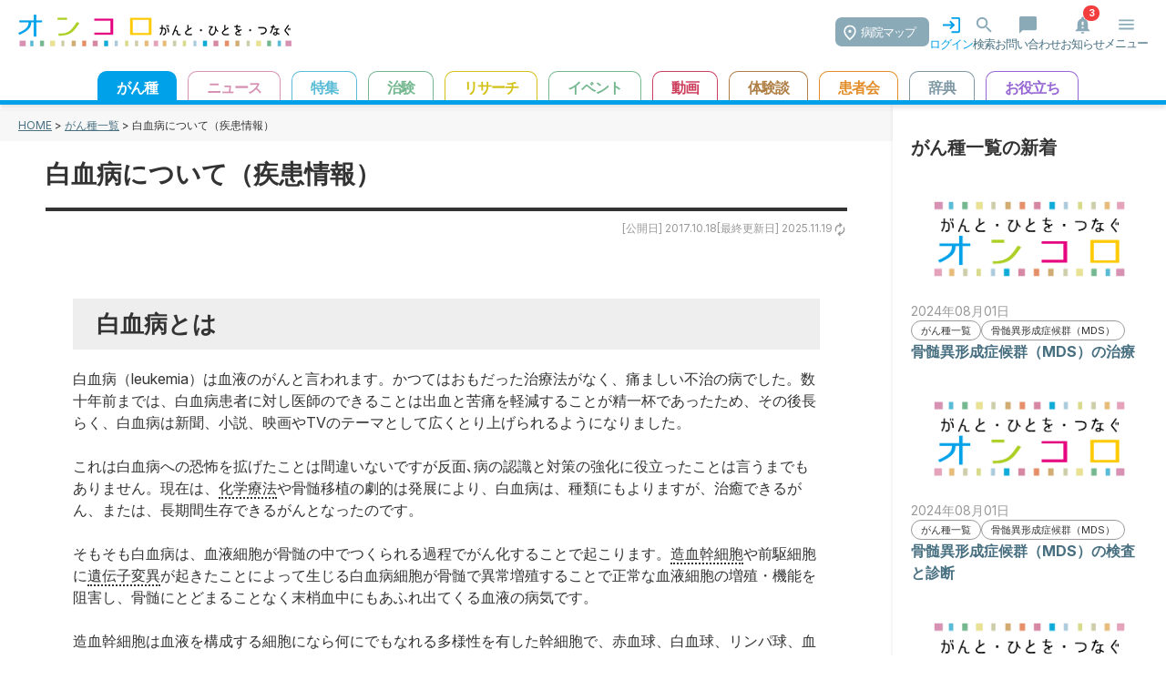

--- FILE ---
content_type: text/html; charset=utf-8
request_url: https://oncolo.jp/cancer/leukemia-about
body_size: 54769
content:
<!doctype html>
<html data-n-head-ssr lang="ja" prefix="og: http://ogp.me/ns#" data-n-head="%7B%22lang%22:%7B%22ssr%22:%22ja%22%7D,%22prefix%22:%7B%22ssr%22:%22og:%20http://ogp.me/ns#%22%7D%7D">
  <head >
    <meta data-n-head="ssr" charset="utf-8"><meta data-n-head="ssr" name="viewport" content="width=device-width, initial-scale=1, maximum-scale=1.0"><meta data-n-head="ssr" name="format-detection" content="telephone=no"><meta data-n-head="ssr" data-hid="og:locale" property="og:locale" content="ja_JP"><meta data-n-head="ssr" data-hid="og:site_name" property="og:site_name" content="がん情報サイト「オンコロ」"><meta data-n-head="ssr" data-hid="og:type" property="og:type" content="article"><meta data-n-head="ssr" data-hid="fb:app_id" property="fb:app_id" content="286943355041198"><meta data-n-head="ssr" data-hid="twitter:site" property="twitter:site" content="@oncolo_ct"><meta data-n-head="ssr" data-hid="description" name="description" content="白血病とは&amp;nbsp;白血病（leukemia）は血液のがんと言われます。かつてはおもだった治療法がなく、痛ましい不治の病でした。数十年前までは、白血病患者に対し医師のできることは出血と苦痛を軽減する…"><meta data-n-head="ssr" data-hid="og:title" property="og:title" content="白血病について（疾患情報）"><meta data-n-head="ssr" data-hid="og:description" property="og:description" content="白血病とは&amp;nbsp;白血病（leukemia）は血液のがんと言われます。かつてはおもだった治療法がなく、痛ましい不治の病でした。数十年前までは、白血病患者に対し医師のできることは出血と苦痛を軽減する…"><meta data-n-head="ssr" data-hid="og:url" property="og:url" content="https://oncolo.jp//cancer/leukemia-about"><meta data-n-head="ssr" data-hid="og:image" property="og:image" content="https://oncolo-wp-prod.s3.ap-northeast-1.amazonaws.com/wp-content/uploads/2017/10/gan_hakketu.jpg"><meta data-n-head="ssr" data-hid="og:image:secure_url" property="og:image:secure_url" content="https://oncolo-wp-prod.s3.ap-northeast-1.amazonaws.com/wp-content/uploads/2017/10/gan_hakketu.jpg"><meta data-n-head="ssr" data-hid="og:image:width" property="og:image:width" content="1000"><meta data-n-head="ssr" data-hid="og:image:height" property="og:image:height" content="511"><meta data-n-head="ssr" data-hid="article:published_time" property="article:published_time" content="2017-10-18T17:58:00.000000Z"><meta data-n-head="ssr" data-hid="article:modified_time" property="article:modified_time" content="2025-11-19T10:15:19.000000Z"><meta data-n-head="ssr" data-hid="twitter:card" property="twitter:card" content="summary_large_image"><meta data-n-head="ssr" data-hid="twitter:title" property="twitter:title" content="白血病について（疾患情報）"><meta data-n-head="ssr" data-hid="twitter:content" property="twitter:content" content="白血病とは&amp;nbsp;白血病（leukemia）は血液のがんと言われます。かつてはおもだった治療法がなく、痛ましい不治の病でした。数十年前までは、白血病患者に対し医師のできることは出血と苦痛を軽減する…"><meta data-n-head="ssr" data-hid="twitter:image" property="twitter:image" content="https://oncolo-wp-prod.s3.ap-northeast-1.amazonaws.com/wp-content/uploads/2017/10/gan_hakketu.jpg"><title>白血病について（疾患情報） | がん情報サイト「オンコロ」 </title><link data-n-head="ssr" rel="icon" type="image/x-icon" href="/favicon.png"><link data-n-head="ssr" rel="stylesheet" href="https://fonts.googleapis.com/css2?family=Inter:ital,opsz,wght@0,14..32,100..900;1,14..32,100..900&amp;family=Noto+Sans+JP:wght@100..900&amp;display=swap"><link data-n-head="ssr" rel="canonical" href="https://oncolo.jp/cancer/leukemia-about"><script data-n-head="ssr" data-hid="gtm-script">if(!window._gtm_init){window._gtm_init=1;(function(w,n,d,m,e,p){w[d]=(w[d]==1||n[d]=='yes'||n[d]==1||n[m]==1||(w[e]&&w[e][p]&&w[e][p]()))?1:0})(window,navigator,'doNotTrack','msDoNotTrack','external','msTrackingProtectionEnabled');(function(w,d,s,l,x,y){w[x]={};w._gtm_inject=function(i){if(w.doNotTrack||w[x][i])return;w[x][i]=1;w[l]=w[l]||[];w[l].push({'gtm.start':new Date().getTime(),event:'gtm.js'});var f=d.getElementsByTagName(s)[0],j=d.createElement(s);j.async=true;j.src='https://www.googletagmanager.com/gtm.js?id='+i;f.parentNode.insertBefore(j,f);};w[y]('GTM-TK55Q97')})(window,document,'script','dataLayer','_gtm_ids','_gtm_inject')}</script><link rel="preload" href="/_nuxt/d6c37db.js" as="script"><link rel="preload" href="/_nuxt/6330e0c.js" as="script"><link rel="preload" href="/_nuxt/9442f06.js" as="script"><link rel="preload" href="/_nuxt/61c1464.js" as="script"><link rel="preload" href="/_nuxt/a50264c.js" as="script"><style data-vue-ssr-id="b384aaf2:0 16f31b2c:0 5eb93272:0 709683a2:0 4d549a0b:0 914c0a42:0">*,::backdrop,:after,:before{--tw-border-spacing-x:0;--tw-border-spacing-y:0;--tw-translate-x:0;--tw-translate-y:0;--tw-rotate:0;--tw-skew-x:0;--tw-skew-y:0;--tw-scale-x:1;--tw-scale-y:1;--tw-pan-x: ;--tw-pan-y: ;--tw-pinch-zoom: ;--tw-scroll-snap-strictness:proximity;--tw-gradient-from-position: ;--tw-gradient-via-position: ;--tw-gradient-to-position: ;--tw-ordinal: ;--tw-slashed-zero: ;--tw-numeric-figure: ;--tw-numeric-spacing: ;--tw-numeric-fraction: ;--tw-ring-inset: ;--tw-ring-offset-width:0px;--tw-ring-offset-color:#fff;--tw-ring-color:#3b82f680;--tw-ring-offset-shadow:0 0 #0000;--tw-ring-shadow:0 0 #0000;--tw-shadow:0 0 #0000;--tw-shadow-colored:0 0 #0000;--tw-blur: ;--tw-brightness: ;--tw-contrast: ;--tw-grayscale: ;--tw-hue-rotate: ;--tw-invert: ;--tw-saturate: ;--tw-sepia: ;--tw-drop-shadow: ;--tw-backdrop-blur: ;--tw-backdrop-brightness: ;--tw-backdrop-contrast: ;--tw-backdrop-grayscale: ;--tw-backdrop-hue-rotate: ;--tw-backdrop-invert: ;--tw-backdrop-opacity: ;--tw-backdrop-saturate: ;--tw-backdrop-sepia: ;--tw-contain-size: ;--tw-contain-layout: ;--tw-contain-paint: ;--tw-contain-style: }/*! tailwindcss v3.4.16 | MIT License | https://tailwindcss.com*/*,:after,:before{border:0 solid #e5e7eb;box-sizing:border-box}:after,:before{--tw-content:""}:host,html{line-height:1.5;-webkit-text-size-adjust:100%;font-family:ui-sans-serif,system-ui,-apple-system,Segoe UI,Roboto,Ubuntu,Cantarell,Noto Sans,sans-serif,"Apple Color Emoji","Segoe UI Emoji","Segoe UI Symbol","Noto Color Emoji";font-feature-settings:normal;font-variation-settings:normal;tab-size:4;-webkit-tap-highlight-color:transparent}body{line-height:inherit;margin:0}hr{border-top-width:1px;color:inherit;height:0}abbr:where([title]){text-decoration:underline;-webkit-text-decoration:underline dotted;text-decoration:underline dotted}h1,h2,h3,h4,h5,h6{font-size:inherit;font-weight:inherit}a{color:inherit;text-decoration:inherit}b,strong{font-weight:bolder}code,kbd,pre,samp{font-family:ui-monospace,SFMono-Regular,Menlo,Monaco,Consolas,"Liberation Mono","Courier New",monospace;font-feature-settings:normal;font-size:1em;font-variation-settings:normal}small{font-size:80%}sub,sup{font-size:75%;line-height:0;position:relative;vertical-align:initial}sub{bottom:-.25em}sup{top:-.5em}table{border-collapse:collapse;border-color:inherit;text-indent:0}button,input,optgroup,select,textarea{color:inherit;font-family:inherit;font-feature-settings:inherit;font-size:100%;font-variation-settings:inherit;font-weight:inherit;letter-spacing:inherit;line-height:inherit;margin:0;padding:0}button,select{text-transform:none}button,input:where([type=button]),input:where([type=reset]),input:where([type=submit]){-webkit-appearance:button;background-color:initial;background-image:none}:-moz-focusring{outline:auto}:-moz-ui-invalid{box-shadow:none}progress{vertical-align:initial}::-webkit-inner-spin-button,::-webkit-outer-spin-button{height:auto}[type=search]{-webkit-appearance:textfield;outline-offset:-2px}::-webkit-search-decoration{-webkit-appearance:none}::-webkit-file-upload-button{-webkit-appearance:button;font:inherit}summary{display:list-item}blockquote,dd,dl,figure,h1,h2,h3,h4,h5,h6,hr,p,pre{margin:0}fieldset{margin:0}fieldset,legend{padding:0}menu,ol,ul{list-style:none;margin:0;padding:0}dialog{padding:0}textarea{resize:vertical}input::placeholder,textarea::placeholder{color:#9ca3af;opacity:1}[role=button],button{cursor:pointer}:disabled{cursor:default}audio,canvas,embed,iframe,img,object,svg,video{display:block;vertical-align:middle}img,video{height:auto;max-width:100%}[hidden]:where(:not([hidden=until-found])){display:none}.container{width:100%}@media (min-width:640px){.container{max-width:640px}}@media (min-width:768px){.container{max-width:768px}}@media (min-width:1024px){.container{max-width:1024px}}@media (min-width:1280px){.container{max-width:1280px}}@media (min-width:1536px){.container{max-width:1536px}}.visible{visibility:visible}.absolute{position:absolute}.relative{position:relative}.bottom-2{bottom:.5rem}.bottom-\[50px\]{bottom:50px}.left-1\/2{left:50%}.left-5{left:1.25rem}.right-2{right:.5rem}.top-1\/2{top:50%}.top-5{top:1.25rem}.top-\[50px\]{top:50px}.z-50{z-index:50}.m-0{margin:0}.mx-1{margin-left:.25rem;margin-right:.25rem}.mx-auto{margin-left:auto;margin-right:auto}.my-\[20px\]{margin-bottom:20px;margin-top:20px}.my-\[30px\]{margin-bottom:30px;margin-top:30px}.\!ml-3{margin-left:.75rem!important}.\!mt-\[0\]{margin-top:0!important}.mb-0{margin-bottom:0}.mb-1{margin-bottom:.25rem}.mb-10{margin-bottom:2.5rem}.mb-2{margin-bottom:.5rem}.mb-3{margin-bottom:.75rem}.mb-4{margin-bottom:1rem}.mb-5{margin-bottom:1.25rem}.mb-6{margin-bottom:1.5rem}.mb-\[20px\]{margin-bottom:20px}.ml-1{margin-left:.25rem}.ml-1\.5{margin-left:.375rem}.ml-2{margin-left:.5rem}.ml-2\.5{margin-left:.625rem}.ml-3\.5{margin-left:.875rem}.ml-auto{margin-left:auto}.mr-1\.5{margin-right:.375rem}.mr-2{margin-right:.5rem}.mr-2\.5{margin-right:.625rem}.mt-0{margin-top:0}.mt-0\.5{margin-top:.125rem}.mt-1{margin-top:.25rem}.mt-2{margin-top:.5rem}.mt-3{margin-top:.75rem}.mt-4{margin-top:1rem}.mt-5{margin-top:1.25rem}.mt-6{margin-top:1.5rem}.mt-8{margin-top:2rem}.mt-\[20px\]{margin-top:20px}.mt-\[30px\]{margin-top:30px}.mt-\[40px\]{margin-top:40px}.mt-px{margin-top:1px}.block{display:block}.inline-block{display:inline-block}.inline{display:inline}.\!flex{display:flex!important}.flex{display:flex}.inline-flex{display:inline-flex}.table{display:table}.grid{display:grid}.contents{display:contents}.hidden{display:none}.h-11{height:2.75rem}.h-3{height:.75rem}.h-4{height:1rem}.h-6{height:1.5rem}.h-7{height:1.75rem}.h-\[44px\]{height:44px}.h-px{height:1px}.min-h-16{min-height:4rem}.min-h-\[75px\]{min-height:75px}.min-h-screen{min-height:100vh}.\!w-\[180px\]{width:180px!important}.w-1\/2{width:50%}.w-3{width:.75rem}.w-4{width:1rem}.w-6{width:1.5rem}.w-\[12\%\]{width:12%}.w-\[120px\]{width:120px}.w-\[152px\]{width:152px}.w-\[184px\]{width:184px}.w-\[200px\]{width:200px}.w-\[216px\]{width:216px}.w-\[230px\]{width:230px}.w-\[250px\]{width:250px}.w-\[88\%\]{width:88%}.w-full{width:100%}.w-px{width:1px}.max-w-4xl{max-width:56rem}.flex-1{flex:1 1 0%}.flex-none{flex:none}.table-fixed{table-layout:fixed}.-translate-x-1\/2{--tw-translate-x:-50%;transform:translate(-50%,var(--tw-translate-y)) rotate(var(--tw-rotate)) skewX(var(--tw-skew-x)) skewY(var(--tw-skew-y)) scaleX(var(--tw-scale-x)) scaleY(var(--tw-scale-y));transform:translate(var(--tw-translate-x),var(--tw-translate-y)) rotate(var(--tw-rotate)) skewX(var(--tw-skew-x)) skewY(var(--tw-skew-y)) scaleX(var(--tw-scale-x)) scaleY(var(--tw-scale-y))}.-translate-y-1\/2{--tw-translate-y:-50%;transform:translate(var(--tw-translate-x),-50%) rotate(var(--tw-rotate)) skewX(var(--tw-skew-x)) skewY(var(--tw-skew-y)) scaleX(var(--tw-scale-x)) scaleY(var(--tw-scale-y))}.-translate-y-1\/2,.transform{transform:translate(var(--tw-translate-x),var(--tw-translate-y)) rotate(var(--tw-rotate)) skewX(var(--tw-skew-x)) skewY(var(--tw-skew-y)) scaleX(var(--tw-scale-x)) scaleY(var(--tw-scale-y))}.cursor-pointer{cursor:pointer}.resize{resize:both}.appearance-none{appearance:none}.grid-cols-2{grid-template-columns:repeat(2,minmax(0,1fr))}.flex-row{flex-direction:row}.flex-col{flex-direction:column}.flex-wrap{flex-wrap:wrap}.flex-nowrap{flex-wrap:nowrap}.items-start{align-items:flex-start}.items-center{align-items:center}.justify-start{justify-content:flex-start}.justify-end{justify-content:flex-end}.justify-center{justify-content:center}.justify-between{justify-content:space-between}.gap-1{gap:.25rem}.gap-2{gap:.5rem}.gap-3{gap:.75rem}.gap-4{gap:1rem}.gap-7{gap:1.75rem}.space-x-2>:not([hidden])~:not([hidden]){--tw-space-x-reverse:0;margin-left:.5rem;margin-left:calc(.5rem*(1 - var(--tw-space-x-reverse)));margin-right:0;margin-right:calc(.5rem*var(--tw-space-x-reverse))}.divide-y>:not([hidden])~:not([hidden]){--tw-divide-y-reverse:0;border-bottom-width:0;border-bottom-width:calc(1px*var(--tw-divide-y-reverse));border-top-width:1px;border-top-width:calc(1px*(1 - var(--tw-divide-y-reverse)))}.divide-gray-200>:not([hidden])~:not([hidden]){--tw-divide-opacity:1;border-color:#e5e7eb;border-color:rgba(229,231,235,var(--tw-divide-opacity,1))}.overflow-hidden{overflow:hidden}.overflow-x-auto{overflow-x:auto}.overflow-y-auto{overflow-y:auto}.overflow-x-scroll{overflow-x:scroll}.whitespace-nowrap{white-space:nowrap}.rounded{border-radius:.25rem}.rounded-3xl{border-radius:1.5rem}.rounded-\[24px\]{border-radius:24px}.rounded-full{border-radius:9999px}.rounded-lg{border-radius:.5rem}.rounded-md{border-radius:.375rem}.rounded-xl{border-radius:.75rem}.rounded-r-xl{border-bottom-right-radius:.75rem;border-top-right-radius:.75rem}.rounded-t-lg{border-top-left-radius:.5rem;border-top-right-radius:.5rem}.border{border-width:1px}.border-2{border-width:2px}.border-t{border-top-width:1px}.border-dashed{border-style:dashed}.\!border-gray-400{--tw-border-opacity:1!important;border-color:#9ca3af!important;border-color:rgba(156,163,175,var(--tw-border-opacity,1))!important}.\!border-sky-400{--tw-border-opacity:1!important;border-color:#38bdf8!important;border-color:rgba(56,189,248,var(--tw-border-opacity,1))!important}.border-\[\#00A1E9\]{--tw-border-opacity:1;border-color:#00a1e9;border-color:rgba(0,161,233,var(--tw-border-opacity,1))}.border-\[\#CC0000\]{--tw-border-opacity:1;border-color:#c00;border-color:rgba(204,0,0,var(--tw-border-opacity,1))}.border-gray-300{--tw-border-opacity:1;border-color:#d1d5db;border-color:rgba(209,213,219,var(--tw-border-opacity,1))}.border-sky-400{--tw-border-opacity:1;border-color:#38bdf8;border-color:rgba(56,189,248,var(--tw-border-opacity,1))}.border-y-gray-300{--tw-border-opacity:1;border-bottom-color:#d1d5db;border-bottom-color:rgba(209,213,219,var(--tw-border-opacity,1));border-top-color:#d1d5db;border-top-color:rgba(209,213,219,var(--tw-border-opacity,1))}.border-r-gray-300{--tw-border-opacity:1;border-right-color:#d1d5db;border-right-color:rgba(209,213,219,var(--tw-border-opacity,1))}.\!bg-\[\#ffffff\]{--tw-bg-opacity:1!important;background-color:#fff!important;background-color:rgba(255,255,255,var(--tw-bg-opacity,1))!important}.\!bg-sky-100{--tw-bg-opacity:1!important;background-color:#e0f2fe!important;background-color:rgba(224,242,254,var(--tw-bg-opacity,1))!important}.bg-\[\#00A1E9\]{--tw-bg-opacity:1;background-color:#00a1e9;background-color:rgba(0,161,233,var(--tw-bg-opacity,1))}.bg-\[\#CCECFB\]{--tw-bg-opacity:1;background-color:#ccecfb;background-color:rgba(204,236,251,var(--tw-bg-opacity,1))}.bg-\[\#F7F7F7\]{--tw-bg-opacity:1;background-color:#f7f7f7;background-color:rgba(247,247,247,var(--tw-bg-opacity,1))}.bg-\[\#fff\]{--tw-bg-opacity:1;background-color:#fff;background-color:rgba(255,255,255,var(--tw-bg-opacity,1))}.bg-black{--tw-bg-opacity:1;background-color:#000;background-color:rgba(0,0,0,var(--tw-bg-opacity,1))}.bg-gray-100{--tw-bg-opacity:1;background-color:#f3f4f6;background-color:rgba(243,244,246,var(--tw-bg-opacity,1))}.bg-gray-300{--tw-bg-opacity:1;background-color:#d1d5db;background-color:rgba(209,213,219,var(--tw-bg-opacity,1))}.bg-green-500{--tw-bg-opacity:1;background-color:#22c55e;background-color:rgba(34,197,94,var(--tw-bg-opacity,1))}.bg-orange-500{--tw-bg-opacity:1;background-color:#f97316;background-color:rgba(249,115,22,var(--tw-bg-opacity,1))}.bg-red-50{--tw-bg-opacity:1;background-color:#fef2f2;background-color:rgba(254,242,242,var(--tw-bg-opacity,1))}.bg-sky-400{--tw-bg-opacity:1;background-color:#38bdf8;background-color:rgba(56,189,248,var(--tw-bg-opacity,1))}.bg-sky-800{--tw-bg-opacity:1;background-color:#075985;background-color:rgba(7,89,133,var(--tw-bg-opacity,1))}.bg-white{--tw-bg-opacity:1;background-color:#fff;background-color:rgba(255,255,255,var(--tw-bg-opacity,1))}.bg-opacity-25{--tw-bg-opacity:0.25}.object-cover{object-fit:cover}.\!p-0{padding:0!important}.p-1{padding:.25rem}.p-2{padding:.5rem}.p-3{padding:.75rem}.p-5{padding:1.25rem}.p-6{padding:1.5rem}.px-1{padding-left:.25rem;padding-right:.25rem}.px-2{padding-left:.5rem;padding-right:.5rem}.px-3{padding-left:.75rem;padding-right:.75rem}.px-4{padding-left:1rem;padding-right:1rem}.px-5{padding-left:1.25rem;padding-right:1.25rem}.px-\[10px\]{padding-left:10px;padding-right:10px}.px-\[24px\]{padding-left:24px;padding-right:24px}.py-1{padding-bottom:.25rem;padding-top:.25rem}.py-1\.5{padding-bottom:.375rem;padding-top:.375rem}.py-2{padding-bottom:.5rem;padding-top:.5rem}.py-4{padding-bottom:1rem;padding-top:1rem}.py-\[12px\]{padding-bottom:12px;padding-top:12px}.py-\[5px\]{padding-bottom:5px;padding-top:5px}.py-px{padding-bottom:1px;padding-top:1px}.pb-1{padding-bottom:.25rem}.pb-2{padding-bottom:.5rem}.pl-0{padding-left:0}.pl-2{padding-left:.5rem}.pr-1{padding-right:.25rem}.pr-2{padding-right:.5rem}.pt-2{padding-top:.5rem}.pt-4{padding-top:1rem}.pt-8{padding-top:2rem}.text-left{text-align:left}.text-center{text-align:center}.text-end,.text-right{text-align:right}.align-middle{vertical-align:middle}.text-2xl{font-size:1.5rem;line-height:2rem}.text-base{font-size:1rem;line-height:1.5rem}.text-sm{font-size:.875rem;line-height:1.25rem}.text-xl{font-size:1.25rem;line-height:1.75rem}.text-xs{font-size:.75rem;line-height:1rem}.font-bold{font-weight:700}.font-medium{font-weight:500}.font-normal{font-weight:400}.font-semibold{font-weight:600}.leading-7{line-height:1.75rem}.\!text-\[\#00A1E9\]{--tw-text-opacity:1!important;color:#00a1e9!important;color:rgba(0,161,233,var(--tw-text-opacity,1))!important}.\!text-\[\#333333\]{--tw-text-opacity:1!important;color:#333!important;color:rgba(51,51,51,var(--tw-text-opacity,1))!important}.text-\[\#00A1E9\]{--tw-text-opacity:1;color:#00a1e9;color:rgba(0,161,233,var(--tw-text-opacity,1))}.text-\[\#38bdf8\]{--tw-text-opacity:1;color:#38bdf8;color:rgba(56,189,248,var(--tw-text-opacity,1))}.text-\[\#CC0000\]{--tw-text-opacity:1;color:#c00;color:rgba(204,0,0,var(--tw-text-opacity,1))}.text-black{--tw-text-opacity:1;color:#000;color:rgba(0,0,0,var(--tw-text-opacity,1))}.text-gray-400{--tw-text-opacity:1;color:#9ca3af;color:rgba(156,163,175,var(--tw-text-opacity,1))}.text-gray-600{--tw-text-opacity:1;color:#4b5563;color:rgba(75,85,99,var(--tw-text-opacity,1))}.text-gray-800{--tw-text-opacity:1;color:#1f2937;color:rgba(31,41,55,var(--tw-text-opacity,1))}.text-green-500{--tw-text-opacity:1;color:#22c55e;color:rgba(34,197,94,var(--tw-text-opacity,1))}.text-sky-400{--tw-text-opacity:1;color:#38bdf8;color:rgba(56,189,248,var(--tw-text-opacity,1))}.text-slate-600{--tw-text-opacity:1;color:#475569;color:rgba(71,85,105,var(--tw-text-opacity,1))}.text-white{--tw-text-opacity:1;color:#fff;color:rgba(255,255,255,var(--tw-text-opacity,1))}.text-zinc-400{--tw-text-opacity:1;color:#a1a1aa;color:rgba(161,161,170,var(--tw-text-opacity,1))}.underline{text-decoration-line:underline}.no-underline{text-decoration-line:none}.opacity-0{opacity:0}.shadow{--tw-shadow:0 1px 3px 0 #0000001a,0 1px 2px -1px #0000001a;--tw-shadow-colored:0 1px 3px 0 var(--tw-shadow-color),0 1px 2px -1px var(--tw-shadow-color);box-shadow:0 0 #0000,0 0 #0000,0 1px 3px 0 #0000001a,0 1px 2px -1px #0000001a;box-shadow:var(--tw-ring-offset-shadow,0 0 #0000),var(--tw-ring-shadow,0 0 #0000),var(--tw-shadow)}.shadow-md{--tw-shadow:0 4px 6px -1px #0000001a,0 2px 4px -2px #0000001a;--tw-shadow-colored:0 4px 6px -1px var(--tw-shadow-color),0 2px 4px -2px var(--tw-shadow-color);box-shadow:0 0 #0000,0 0 #0000,0 4px 6px -1px #0000001a,0 2px 4px -2px #0000001a;box-shadow:var(--tw-ring-offset-shadow,0 0 #0000),var(--tw-ring-shadow,0 0 #0000),var(--tw-shadow)}.drop-shadow-xl{--tw-drop-shadow:drop-shadow(0 20px 13px #00000008) drop-shadow(0 8px 5px #00000014);filter:var(--tw-blur) var(--tw-brightness) var(--tw-contrast) var(--tw-grayscale) var(--tw-hue-rotate) var(--tw-invert) var(--tw-saturate) var(--tw-sepia) drop-shadow(0 20px 13px rgba(0,0,0,.03)) drop-shadow(0 8px 5px rgba(0,0,0,.08))}.drop-shadow-xl,.filter{filter:var(--tw-blur) var(--tw-brightness) var(--tw-contrast) var(--tw-grayscale) var(--tw-hue-rotate) var(--tw-invert) var(--tw-saturate) var(--tw-sepia) var(--tw-drop-shadow)}.transition{transition-duration:.15s;transition-property:color,background-color,border-color,text-decoration-color,fill,stroke,opacity,box-shadow,transform,filter,-webkit-backdrop-filter;transition-property:color,background-color,border-color,text-decoration-color,fill,stroke,opacity,box-shadow,transform,filter,backdrop-filter;transition-property:color,background-color,border-color,text-decoration-color,fill,stroke,opacity,box-shadow,transform,filter,backdrop-filter,-webkit-backdrop-filter;transition-timing-function:cubic-bezier(.4,0,.2,1)}.transition-all{transition-duration:.15s;transition-property:all;transition-timing-function:cubic-bezier(.4,0,.2,1)}.transition-colors{transition-duration:.15s;transition-property:color,background-color,border-color,text-decoration-color,fill,stroke;transition-timing-function:cubic-bezier(.4,0,.2,1)}.transition-opacity{transition-duration:.15s;transition-property:opacity;transition-timing-function:cubic-bezier(.4,0,.2,1)}.duration-200{transition-duration:.2s}.hover\:bg-black:hover{--tw-bg-opacity:1;background-color:#000;background-color:rgba(0,0,0,var(--tw-bg-opacity,1))}.hover\:bg-blue-100:hover{--tw-bg-opacity:1;background-color:#dbeafe;background-color:rgba(219,234,254,var(--tw-bg-opacity,1))}.hover\:bg-gray-100:hover{--tw-bg-opacity:1;background-color:#f3f4f6;background-color:rgba(243,244,246,var(--tw-bg-opacity,1))}.hover\:bg-gray-200:hover{--tw-bg-opacity:1;background-color:#e5e7eb;background-color:rgba(229,231,235,var(--tw-bg-opacity,1))}.hover\:bg-sky-100:hover{--tw-bg-opacity:1;background-color:#e0f2fe;background-color:rgba(224,242,254,var(--tw-bg-opacity,1))}.hover\:text-gray-800:hover{--tw-text-opacity:1;color:#1f2937;color:rgba(31,41,55,var(--tw-text-opacity,1))}.hover\:underline:hover{text-decoration-line:underline}.peer:checked~.peer-checked\:opacity-100{opacity:1}@media (min-width:640px){.sm\:items-center{align-items:center}.sm\:rounded-lg{border-radius:.5rem}.sm\:px-6{padding-left:1.5rem;padding-right:1.5rem}.sm\:pt-0{padding-top:0}}@media (min-width:768px){.md\:my-\[40px\]{margin-bottom:40px;margin-top:40px}.md\:mb-0{margin-bottom:0}.md\:ml-\[40px\]{margin-left:40px}.md\:mt-0{margin-top:0}.md\:block{display:block}.md\:flex{display:flex}.md\:hidden{display:none}.md\:w-1\/2{width:50%}.md\:w-\[45\%\]{width:45%}.md\:w-\[600px\]{width:600px}.md\:flex-1{flex:1 1 0%}.md\:basis-1\/2{flex-basis:50%}.md\:grid-cols-2{grid-template-columns:repeat(2,minmax(0,1fr))}.md\:flex-row{flex-direction:row}.md\:justify-end{justify-content:flex-end}.md\:p-\[50px\]{padding:50px}.md\:text-center{text-align:center}}@media (min-width:1024px){.lg\:px-8{padding-left:2rem;padding-right:2rem}}@media (prefers-color-scheme:dark){.dark\:bg-gray-800{--tw-bg-opacity:1;background-color:#1f2937;background-color:rgba(31,41,55,var(--tw-bg-opacity,1))}.dark\:text-red-400{--tw-text-opacity:1;color:#f87171;color:rgba(248,113,113,var(--tw-text-opacity,1))}}
.wrapper{position:relative;width:100%}.wrapper div{transition:none 0s ease 0s;transition:initial}.wrapper .link{color:#487081;-webkit-text-decoration:underline;text-decoration:underline}.wrapper header{background-color:#fff;border-bottom-style:solid;border-bottom-width:5px;box-shadow:0 4px 4px rgba(0,0,0,.1);left:0;padding-top:5px;position:fixed;top:0;transition:top .3s ease 0s;width:100%;z-index:10}.wrapper header div.header{display:flex;flex-wrap:nowrap;justify-content:space-between;margin:0 auto}.wrapper header div.header h1.header_logo{margin-left:20px}.wrapper header div.header .header_right{-moz-column-gap:30px;column-gap:30px;display:flex;flex-wrap:nowrap;padding-right:20px;padding-top:.7em}.wrapper header div.header .header_right li{color:#487081;cursor:pointer;font-size:13px;text-align:center}.wrapper header div.header .header_right li img{margin:0 auto;width:23px}.wrapper header div.header .header_right li.login{color:#00a1e9}.wrapper header div.header .header_right .hospital_btn{background-color:#8baab8;border-radius:7px;color:#fff;font-size:13px;margin-top:3px;padding:7px 15px 6px 28px;position:relative}.wrapper header div.header .header_right .hospital_btn img{display:inline;left:9px;position:absolute;top:8px;width:14px}.wrapper header div.header .header_right .logout{background-color:#15578b;border-radius:10px;color:#fff;margin:15px 20px 0;padding:5px 10px}.wrapper header.hidden{display:block}.wrapper header.default{border-bottom-color:#00a1e9}.wrapper header.news{border-bottom-color:#d691b3}.wrapper header.feature{border-bottom-color:#59bbd5}.wrapper header.ct{border-bottom-color:#75b78f}.wrapper header.research{border-bottom-color:#d3c116}.wrapper header.hospital{border-bottom-color:#00a1e9}.wrapper header.dic{border-bottom-color:#7e98a4}.wrapper header.useful{border-bottom-color:#9666d3}.wrapper header.events{border-bottom-color:#77b891}.wrapper header.mystory{border-bottom-color:#ae7e45}.wrapper header.organization{border-bottom-color:#e38e2b}.wrapper header.video{border-bottom-color:#cd405d}.wrapper header.hospitals-map{display:block}.wrapper #header_menu{margin-top:20px}.wrapper .btn-search{background-color:#00a1e9;border-radius:30px;color:#fff;display:inline-block;font-size:14px;margin:20px auto;padding:8px 16px;text-align:center}.wrapper .btn-search img{display:inline;width:18px}.wrapper ul.header_menu_item{overflow-x:scroll;text-align:center;white-space:nowrap}.wrapper ul.header_menu_item li{border:1px solid #000;border-bottom:none!important;border-radius:10px 10px 0 0;cursor:pointer;display:inline-block;font-size:1em;font-weight:700;margin-left:10px;padding:5px 20px 2px}.wrapper ul.header_menu_item li:hover{color:#fff}.wrapper ul.header_menu_item .cancer{background-color:#fff;border:1px solid #00a1e9;color:#00a1e9}.wrapper ul.header_menu_item .cancer:hover{background-color:#00a1e9}.wrapper ul.header_menu_item .news{background-color:#fff;border:1px solid #d691b3;color:#d691b3}.wrapper ul.header_menu_item .news:hover{background-color:#d691b3}.wrapper ul.header_menu_item .feature{background-color:#fff;border:1px solid #59bbd5;color:#59bbd5}.wrapper ul.header_menu_item .feature:hover{background-color:#59bbd5}.wrapper ul.header_menu_item .ct{background-color:#fff;border:1px solid #75b78f;color:#75b78f}.wrapper ul.header_menu_item .ct:hover{background-color:#75b78f}.wrapper ul.header_menu_item .research{background-color:#fff;border:1px solid #d3c116;color:#d3c116}.wrapper ul.header_menu_item .research:hover{background-color:#d3c116}.wrapper ul.header_menu_item .hospital{background-color:#fff;border:1px solid #00a1e9;color:#00a1e9}.wrapper ul.header_menu_item .hospital:hover{background-color:#00a1e9}.wrapper ul.header_menu_item .dic{background-color:#fff;border:1px solid #7e98a4;color:#7e98a4}.wrapper ul.header_menu_item .dic:hover{background-color:#7e98a4}.wrapper ul.header_menu_item .useful{background-color:#fff;border:1px solid #9666d3;color:#9666d3}.wrapper ul.header_menu_item .useful:hover{background-color:#9666d3}.wrapper ul.header_menu_item .event{background-color:#fff;border:1px solid #77b891;color:#77b891}.wrapper ul.header_menu_item .event:hover{background-color:#77b891}.wrapper ul.header_menu_item .mystory{background-color:#fff;border:1px solid #ae7e45;color:#ae7e45}.wrapper ul.header_menu_item .mystory:hover{background-color:#ae7e45}.wrapper ul.header_menu_item .organization{background-color:#fff;border:1px solid #e38e2b;color:#e38e2b}.wrapper ul.header_menu_item .organization:hover{background-color:#e38e2b}.wrapper ul.header_menu_item .video{background-color:#fff;border:1px solid #cd405d;color:#cd405d}.wrapper ul.header_menu_item .video:hover{background-color:#cd405d}.wrapper ul.header_menu_item .cancer_active{background-color:#00a1e9;border:1px solid #00a1e9;color:#fff}.wrapper ul.header_menu_item .news_active{background-color:#d691b3;border:1px solid #d691b3;color:#fff}.wrapper ul.header_menu_item .feature_active{background-color:#59bbd5;border:1px solid #59bbd5;color:#fff}.wrapper ul.header_menu_item .ct_active{background-color:#75b78f;border:1px solid #75b78f;color:#fff}.wrapper ul.header_menu_item .research_active{background-color:#d3c116;border:1px solid #d3c116;color:#fff}.wrapper ul.header_menu_item .hospital_active{background-color:#00a1e9;border:1px solid #00a1e9;color:#fff}.wrapper ul.header_menu_item .dic_active{background-color:#7e98a4;border:1px solid #7e98a4;color:#fff}.wrapper ul.header_menu_item .useful_active{background-color:#9666d3;border:1px solid #9666d3;color:#fff}.wrapper ul.header_menu_item .events_active{background-color:#77b891;border:1px solid #77b891;color:#fff}.wrapper ul.header_menu_item .mystory_active{background-color:#ae7e45;border:1px solid #ae7e45;color:#fff}.wrapper ul.header_menu_item .organization_active{background-color:#e38e2b;border:1px solid #e38e2b;color:#fff}.wrapper ul.header_menu_item .video_active{background-color:#cd405d;border:1px solid #cd405d;color:#fff}.wrapper ul.header_menu_item::-webkit-scrollbar{display:none}.wrapper .main_contents{margin-top:120px;padding-right:300px}.wrapper .no_side{padding-right:0}.wrapper .side_menu{background-color:#fff;box-shadow:0 4px 4px rgba(0,0,0,.1);height:100%;overflow-y:scroll;padding:150px 20px 20px;position:fixed;right:0;top:0;width:300px;z-index:8}.wrapper .side_menu .menu_title{color:#333;font-size:20px;font-weight:700;line-height:24.2px;margin-bottom:20px}.wrapper .side_menu img{border-radius:10px}.wrapper .sidemenu_post_wrap .single{margin-bottom:16px}.wrapper .sidemenu_post_wrap .single img{cursor:pointer}.wrapper .sidemenu_post_wrap .single p.link{cursor:pointer;font-weight:700;-webkit-text-decoration:none;text-decoration:none}.wrapper .sidemenu_post_wrap .tag{margin-bottom:0}.wrapper .sidemenu_post_wrap .tag_wrap{display:flex;flex-wrap:wrap;gap:5px;justify-content:left;width:100%}.wrapper .sidemenu_post_wrap .date{color:#999;font-family:Inter;font-size:14px;font-weight:400}.wrapper .sidemenu_post_wrap .single:hover img{opacity:.5}.wrapper .sidemenu_post_wrap .single:hover p.link{-webkit-text-decoration:underline;text-decoration:underline}.wrapper .ad{background-color:#f7f7f7;border-radius:10px;display:flex;height:auto;margin:20px auto;max-width:920px;padding:20px;width:95%}.wrapper .ad .tag_wrap{display:inline-block;width:100%}.wrapper .ad .img{max-width:380px}.wrapper .ad .img img{border-radius:10px;cursor:pointer;max-width:300px;width:100%}.wrapper .ad .img img:hover{opacity:.5}.wrapper .ad .text{flex:1;margin-left:20px;text-align:left}.wrapper .ad .text .title{font-size:14px;font-weight:400}.wrapper .ad .text a{cursor:pointer}.wrapper .ad .text .sponsor{color:#999;font-size:.8em}.wrapper .ad .text .tag_ad{border:1px solid #333;cursor:default}.wrapper .ct-head-button{background-color:#f7f7f7;border:1px solid #ccc;border-radius:10px;display:inline-block;margin:20px auto;padding:12px 35px 12px 24px;position:relative}.wrapper .ct-head-button a{-webkit-text-decoration:none;text-decoration:none}.wrapper .ct-head-button img{display:inline;margin-right:10px}.wrapper .ct-head-button:after{color:#999;content:">";position:absolute;right:12px;top:12px}.wrapper main{margin:100px auto 5px;position:relative;width:100%;z-index:5}.wrapper main h1{font-size:1.5em;font-weight:700;text-align:center}.wrapper main section.main{margin-left:auto;margin-right:auto;max-width:920px;padding:0 20px}.wrapper .fix_footer{background-color:hsla(0,0%,97%,.95);bottom:0;box-shadow:0 -2px 8px rgba(0,0,0,.08);height:65px;left:0;position:fixed;transition:bottom .3s ease 0s;width:100%;z-index:105}.wrapper .fix_footer ul{display:flex;margin-top:10px}.wrapper .fix_footer ul li{color:#487081;flex-basis:auto;font-size:.8em;text-align:center;width:25%}.wrapper .fix_footer ul li img{height:24px;margin:0 auto}.wrapper .fix_footer_hidden{bottom:-150px}.wrapper footer{background-color:#f7f7f7;padding-top:20px}.wrapper footer .footer_main{height:220px;margin:20px auto;width:95%}.wrapper footer .footer_main .left{float:left;width:48%}.wrapper footer .footer_main .left .images{-moz-column-gap:15px;column-gap:15px;display:flex;margin-top:20px}.wrapper footer .footer_main .left .images img{height:41px}.wrapper footer .footer_main .left .images .isoisms{border:1px solid #333;margin-top:-5px;padding:5px}.wrapper footer .footer_main .left .images .isoisms img{display:inline}.wrapper footer .footer_main .left p{font-size:.8em;margin-top:12px}.wrapper footer .footer_main .right{float:right;text-align:left;width:48%}.wrapper footer .footer_main .right .foot_contents{float:left;width:50%}.wrapper footer .footer_main .right .foot_contents .title{border-bottom:1px solid #ccc;font-size:14px;font-weight:700;margin-bottom:10px;padding-bottom:10px;width:95%}.wrapper footer .footer_main .right .foot_contents p{font-size:12px;margin-bottom:8px}.wrapper footer .footer_main .right .foot_contents a{font-size:14px}.wrapper footer .footer_copy{background:#fff;float:none;margin-bottom:0;padding:1em;text-align:center}.wrapper footer .footer_copy address{color:#000;font-size:.8rem;-webkit-text-decoration:none;text-decoration:none}.wrapper h2{border-left:8px solid #333;color:#333;display:inline-block;font-size:24px;font-weight:700;margin-left:10px;margin-top:80px;padding:3px 10px;position:relative;vertical-align:sub}.wrapper h3{display:none}.wrapper h4{background-color:#eaeaea;color:#00a1e9;font-family:Inter;font-size:24px;font-weight:700;height:55px;line-height:100%;margin-top:50px;padding:15px;position:relative}.wrapper h4:before{background-color:#00a1e9;content:"";display:block;height:55px;left:0;position:absolute;top:0;width:3px}.wrapper .entry-content h2{border:none}.wrapper h2.news{border-color:#d691b3}.wrapper h2.cancer{border-color:#00a1e9}.wrapper h2.before{border-color:#d691b3}.wrapper h2.event{border-color:#77b891}.wrapper h2.ct{border-color:#75b78f}.wrapper h2.research{border-color:#d3c116}.wrapper h2.organization{border-color:#e38e2b}.wrapper h2.video{border-color:#cd405d}.wrapper h2.mystory{border-color:#ae7e45}.wrapper h3{font-size:24px;font-weight:700}.wrapper .titleline{border-bottom:1px solid #ccc;margin:20px 0}.wrapper input,.wrapper select,.wrapper textarea{background-color:#f7f7f7;border:1px solid #aaa;margin-top:10px;padding:8px}.wrapper input[type=text]{-webkit-user-select:none;-moz-user-select:none;user-select:none}.wrapper .kakunin{background-color:#00a1e9!important;border-radius:30px!important;color:#fff!important;margin-top:20px;padding:15px 35px!important}.wrapper button.send_btn{background-color:#fff;border:1px solid #00a1e9;border-radius:8px;color:#00a1e9;padding:5px 10px}.wrapper .err_msg{color:red;font-weight:700}.wrapper a{color:#487081;-webkit-text-decoration:underline;text-decoration:underline}.wrapper button:disabled{opacity:0}.wrapper .btn-1{background-color:#f4fbff;border:1px solid #00a1e9;border-radius:40px;color:#00a1e9;cursor:pointer;font-weight:700;margin-top:20px;padding:10px 0;text-align:center;width:100%}.wrapper .btn-1 svg{display:inline;margin-left:0;margin-top:-3px}.wrapper .btn-1:hover svg{fill:#fff}.wrapper .btn-news{background-color:#fff;border:1px solid #d691b3;color:#d691b3}.wrapper .btn-news svg{fill:#d691b3}.wrapper .btn-news:hover{background-color:#d691b3;color:#fff}.wrapper .btn-cancer{background-color:#fff;color:#00a1e9}.wrapper .btn-cancer svg{fill:#00a1e9}.wrapper .btn-cancer:hover{background-color:#00a1e9;color:#fff}.wrapper .btn-ct{background-color:#fff;border:1px solid #75b78f;color:#75b78f}.wrapper .btn-ct svg{fill:#75b78f}.wrapper .btn-ct:hover{background-color:#75b78f;color:#fff}.wrapper .btn-research{background-color:#fff;border:1px solid #d3c116;color:#d3c116}.wrapper .btn-research svg{fill:#d3c116}.wrapper .btn-research:hover{background-color:#d3c116;color:#fff}.wrapper .btn-event{background-color:#fff;border:1px solid #77b891;color:#77b891}.wrapper .btn-event svg{fill:#77b891}.wrapper .btn-event:hover{background-color:#77b891;color:#fff}.wrapper .btn-organization{background-color:#fff;border:1px solid #e38e2b;color:#e38e2b}.wrapper .btn-organization svg{fill:#e38e2b}.wrapper .btn-organization:hover{background-color:#e38e2b;color:#fff}.wrapper .btn-video{background-color:#fff;border:1px solid #cd405d;color:#cd405d}.wrapper .btn-video svg{fill:#cd405d}.wrapper .btn-video:hover{background-color:#cd405d;color:#fff}.wrapper .btn-mystory{background-color:#fff;border:1px solid #ae7e45;color:#ae7e45}.wrapper .btn-mystory svg{fill:#ae7e45}.wrapper .btn-mystory:hover{background-color:#ae7e45;color:#fff}.wrapper .color-cancer{color:#00a1e9}.wrapper h2.news{color:#d691b3}.wrapper h2.ct{color:#75b78f}.wrapper h2.research{color:#d3c116}.wrapper h2.event{color:#77b891}.wrapper h2.organization{color:#e38e2b}.wrapper h2.mystory{color:#ae7e45}.wrapper h2.video{color:#cd405d}.wrapper .tag{border:1px solid #999;border-radius:13px;cursor:pointer;display:block;float:left;font-size:.7em;min-width:64px;padding:2px 10px;text-align:center}.wrapper .tag_cancer,.wrapper .tag_normal{border:1px solid #999}.wrapper .tag_news{background-color:#d691b3;border:1px solid #d691b3;color:#fff;font-weight:700}.wrapper .tag_clinical{background-color:#75b78f;border:1px solid #75b78f;color:#fff;font-weight:700}.wrapper .tag_research{background-color:#d3c116;border:1px solid #d3c116;color:#fff;font-weight:700}.wrapper .tag_hospital{background-color:#00a1e9;border:1px solid #00a1e9;color:#fff;font-weight:700}.wrapper .tag_dic{background-color:#7e98a4;border:1px solid #7e98a4;color:#fff;font-weight:700}.wrapper .tag_useful{background-color:#9666d3;border:1px solid #9666d3;color:#fff;font-weight:700}.wrapper .tag_event{background-color:#77b891;border:1px solid #77b891;color:#fff;font-weight:700}.wrapper .tag_mystory{background-color:#ae7e45;border:1px solid #ae7e45;color:#fff;font-weight:700}.wrapper .tag_organization{background-color:#e38e2b;border:1px solid #e38e2b;color:#fff;font-weight:700}.wrapper .tag_video{background-color:#cd405d;border:1px solid #cd405d;color:#fff;font-weight:700}.wrapper .tag_feature{background-color:#59bbd5;border:1px solid #59bbd5;color:#fff;font-weight:700}.wrapper .slide_post_wrap{display:flex;overflow-x:scroll}.wrapper .slide_post_wrap .single{flex-shrink:0;padding:0 12px;width:300px}.wrapper .slide_post_wrap .single .open_date{color:#999;display:block;float:left;font-family:Inter;font-size:14px;font-weight:400;margin-top:5px}.wrapper .slide_post_wrap .single .tag_wrap{display:flex;flex-wrap:wrap;gap:5px;height:auto;justify-content:left;margin-bottom:5px;width:100%}.wrapper .slide_post_wrap .single .tag{background-color:#fff;border:1px solid #999;color:#999;margin-bottom:0;margin-top:0}.wrapper .slide_post_wrap .single .tag:first-child{margin-left:0}.wrapper .slide_post_wrap .single .title{font-size:1em;font-weight:1.4}.wrapper .slide_post_wrap .single .title a{font-weight:700;-webkit-text-decoration:none;text-decoration:none}.wrapper .slide_post_wrap .single img{border-radius:10px}.wrapper .slide_post_wrap .single:hover img{opacity:.5}.wrapper .slide_post_wrap .single:hover .title a{-webkit-text-decoration:underline;text-decoration:underline}.wrapper .slide_post_wrap .not_found_msg{padding-bottom:40px;text-align:center;width:100%}.wrapper .cancer_wrap{display:flex;margin:10px}.wrapper .cancer_wrap .cancer_item{border:1px solid #c1c1c1;border-radius:10px;cursor:pointer;margin-left:5px;padding:10px;text-align:center;width:25%}.wrapper .cancer_wrap .cancer_item p{color:#00a1e9;font-size:12px;font-weight:700;margin-top:5px}.wrapper .cancer_wrap .cancer_item img{margin:10px auto 0}.wrapper .VuePagination{border-top:1px dashed #ccc;padding:60px 0 30px;position:relative}.wrapper .VuePagination ul{-moz-column-gap:4px;column-gap:4px;display:flex;justify-content:center}.wrapper .VuePagination ul li{display:inline-block;margin-left:5px}.wrapper .VuePagination ul li a{background:#fff;border:1px solid #00a1e9;border-radius:5px;color:#00a1e9;font-size:.7em;font-weight:700;padding:12px 16px;-webkit-text-decoration:none;text-decoration:none}.wrapper .VuePagination ul li.active a{background:#00a1e9;color:#fff}.wrapper .VuePagination ul li.disabled a{background-color:#eaeaea;border:none;color:#999}.wrapper .VuePagination__count{color:#999;font-size:.7em;font-size:12px;position:absolute;right:0;text-align:right;top:15px}.wrapper .head{padding:0 20px}.wrapper .head .breadcrumbs{align-items:center;background-color:#f7f7f7;display:flex;font-size:12px;height:35px;margin-left:-20px;margin-right:-20px;margin-top:-10px;padding-left:20px;padding-right:20px}.wrapper .head h1{text-align:left}.wrapper .list_head{display:flex;justify-content:space-between;margin-bottom:30px}.wrapper .list_head h2{font-size:28px;margin:20px}.wrapper .list_head .btn-1{display:inline-block;font-size:14px;font-weight:400;padding:6px 24px;width:auto}.wrapper #share_btn{margin-top:30px}.wrapper #share_btn p.text{text-align:center}.wrapper #share_btn #share_svn{display:inline}.wrapper #share_btn .share_btn_wap{display:flex;gap:4px;justify-content:center;margin:20px auto 0}.wrapper #share_btn .share_btn_wap li{color:#333;font-size:14px}.wrapper #share_btn .share_btn_wap li img{margin-top:-14px}.wrapper .scroll_post_wrap .single{display:flex}.wrapper .scroll_post_wrap .single div.img,.wrapper .scroll_post_wrap .single div.text{display:block;flex-shrink:0;overflow:hidden;padding:5px;width:50%}.wrapper .scroll_post_wrap .single div.img .img-container,.wrapper .scroll_post_wrap .single div.text .img-container{position:relative}.wrapper .scroll_post_wrap .single div.img .center-icon,.wrapper .scroll_post_wrap .single div.text .center-icon{left:50%;pointer-events:none;position:absolute;top:50%;transform:translate(-50%,-50%);z-index:10}.wrapper .scroll_post_wrap .single .img .img-container img{border-radius:10px;cursor:pointer;display:block;height:auto;width:100%}.wrapper .scroll_post_wrap .single .text .title{color:#487091;cursor:pointer;font-family:Inter;font-size:16px;font-style:Bold;font-weight:700;letter-spacing:0;line-height:160%;-webkit-text-decoration:underline;text-decoration:underline;text-decoration-style:solid;text-decoration-thickness:0}.wrapper .scroll_post_wrap .single .text .tag_wrap{align-items:center;display:flex;flex-wrap:wrap;gap:5px;justify-content:left;margin-bottom:10px}.wrapper .scroll_post_wrap .single .text .date{color:#999;display:block;float:left;font-size:14px;font-size:.8em}.wrapper .scroll_post_wrap .single .text .summary{color:#333;float:none;font-size:12px;width:100%}.wrapper .scroll_post_wrap .single:hover img{opacity:.7}.wrapper .scroll_post_wrap .single:hover .title{-webkit-text-decoration:underline;text-decoration:underline}.wrapper .login_wrap{border:2px dotted #00a1e9;display:flex;margin:30px auto 10px;max-width:920px;padding:20px 24px}.wrapper .login_wrap div{text-align:center}.wrapper .login_wrap .text{font-size:14px;max-width:480px;text-align:left}.wrapper .login_wrap button{border-radius:38px;font-size:14px;font-weight:700;margin-top:10px;padding:9px 16px;width:163px}.wrapper .login_wrap button.login{border:2px solid #00a1e9;color:#00a1e9}.wrapper .login_wrap button.regist{background-color:#00a1e9;color:#fff}.wrapper .login_wrap a.oncolo_qa{font-family:Inter;font-size:12px;font-weight:400;line-height:150%}.wrapper .login_form{margin-top:20px}.wrapper .login_form p{font-size:12px;text-align:center}.wrapper .login_form p.label{color:#333;font-size:14px;font-weight:700;margin-bottom:5px;margin-top:10px;text-align:left}.wrapper .login_form input{background-color:#fff;border:1px solid #ccc;padding:10px;width:100%}.wrapper .login_form .login_btn{background-color:#00a1e9;border-radius:24px;color:#fff;font-size:16px;margin:20px auto;padding:7px 30px 7px 20px;position:relative}.wrapper .login_form .login_btn:after{content:">";position:absolute;right:10px;top:5px}.wrapper .login_form hr{color:#ccc}.wrapper .login_form .title{color:#333;font-size:16px;font-weight:700}.wrapper .login_form .oncolo_kaiin,.wrapper .login_form .oncolo_qa{font-size:12px}.wrapper .menu_wrap{align-items:center;background-color:rgba(0,0,0,.5);display:none;height:100%;justify-content:center;position:fixed;right:0;top:0;width:100%;z-index:105}.wrapper .menu_wrap_active{animation-duration:.2s;animation-fill-mode:forwards;animation-name:fadeIn;display:flex}.wrapper .map_search_wrap{background-color:#f7f7f7;border-radius:20px;display:block;left:50%;padding:24px 36px 36px;position:fixed;top:50%;transform:translateX(-50%) translateY(-50%);width:350px;z-index:109}.wrapper .map_search_wrap .title{color:#333;font-weight:700;height:25px}.wrapper .map_search_wrap .title .text{align-items:center;display:flex;float:left;font-size:16px;font-weight:700;text-align:left}.wrapper .map_search_wrap .title .text img.icon{height:30px;margin-right:.375rem;margin-top:-5px;width:30px}.wrapper .map_search_wrap .search{color:#fff;cursor:pointer;padding:7px 24px}.wrapper .map_search_wrap .clear{border:1px solid rgba(56,189,248,var(--tw-border-opacity));color:#38bdf8;padding:7px 15px}.wrapper .map_search_wrap .close{cursor:pointer;float:right}.wrapper .map_search_wrap input{margin-top:1.25rem}.wrapper .map_search_wrap input,.wrapper .map_search_wrap select{background:#fff;border:1px solid #ccc}.wrapper .map_search_wrap .tab-one,.wrapper .map_search_wrap .tab-two{background:#fff;border-radius:0 0 10px 10px;padding:10px}.wrapper .map_search_wrap li a{color:#fff;-webkit-text-decoration:none;text-decoration:none}.wrapper .map_search_wrap .tab-column{background:#eaeaea;border-radius:10px 10px 0 0}.wrapper .map_search_wrap .active{background:#00a1e9}.wrapper .map_search_wrap .description{color:#999;font-size:12px;font-weight:400;line-height:18px;margin-top:10px}.wrapper .map_search_wrap .submit{color:#fff;font-weight:700;padding:8px 16px}.wrapper .map_fontchange_wrap{background-color:#f7f7f7;border-radius:20px;display:block;left:50%;padding:24px 36px 36px;position:fixed;top:50%;transform:translateX(-50%) translateY(-50%);width:350px;z-index:109}.wrapper .map_fontchange_wrap .title{color:#333;font-weight:700;height:25px}.wrapper .map_fontchange_wrap .title .text{align-items:center;display:flex;float:left;font-size:16px;font-weight:700;text-align:left}.wrapper .map_fontchange_wrap .title .text img.icon{height:30px;margin-right:.375rem;margin-top:-5px;width:30px}.wrapper .map_fontchange_wrap .title .close{cursor:pointer;float:right}.wrapper .map_fontchange_wrap input{background:#eaeaea;border:1px solid #eaeaea;margin-top:0}.wrapper .map_fontchange_wrap .fontchange_box{border:1px solid #ccc}.wrapper .map_fontchange_wrap .checked-bg{background:#ccecfb;border:1px solid #00a1e9}.wrapper .map_fontchange_wrap .checked-input-bg{background:#fff;border:1px solid #fff}.wrapper .map_fontchange_wrap .checked-text{color:#006a9a}.wrapper .map_fontchange_wrap .submit{color:#fff;font-weight:700;padding:8px 16px}.wrapper .map_notes_wrap{background-color:#f7f7f7;border-radius:20px;display:block;left:50%;padding:24px 36px 36px;position:fixed;top:50%;transform:translateX(-50%) translateY(-50%);width:450px;z-index:109}@media screen and (max-width:560px){.wrapper .map_notes_wrap{width:350px}}.wrapper .map_notes_wrap .title{color:#333;font-weight:700;height:25px}.wrapper .map_notes_wrap .title .text{align-items:center;display:flex;float:left;font-size:16px;font-weight:700;text-align:left}.wrapper .map_notes_wrap .title .close{cursor:pointer;float:right}.wrapper .map_notes_wrap .inner{display:flex;gap:10px}@media screen and (max-width:560px){.wrapper .map_notes_wrap .inner{display:block}}.wrapper .map_notes_wrap .category{display:flex;justify-content:flex-end;width:85px}@media screen and (max-width:560px){.wrapper .map_notes_wrap .category{justify-content:start}}.wrapper .map_notes_wrap .category span{align-items:center;display:flex;font-family:Hiragino Kaku Gothic Pro;font-size:12px;font-weight:300;height:20px;line-height:18px}.wrapper .map_notes_wrap .point{font-family:Hiragino Kaku Gothic Pro;font-size:14px;font-weight:300;height:20px;line-height:21px;width:14px}.wrapper .map_notes_wrap .inner-box{display:flex;gap:10px}@media screen and (max-width:560px){.wrapper .map_notes_wrap .inner-box{padding-left:10px;padding-top:4px}}.wrapper .map_notes_wrap .name{color:#000;font-size:14px;font-weight:300;line-height:21px;width:238px}.wrapper .map_notes_wrap .close{color:#00a1e9;cursor:pointer;font-family:Inter;font-size:12px;font-weight:400;line-height:14.52px}.wrapper .map_popup_wrap{display:block;left:50%;position:fixed;top:50%;transform:translateX(-50%) translateY(-50%);width:600px;z-index:109}@media screen and (max-width:850px){.wrapper .map_popup_wrap{width:95%}}.wrapper .map_popup_wrap span.close{color:#fff;cursor:pointer;font-family:Inter;font-size:16px;font-weight:400;line-height:19.36px}.wrapper .right_menu{background-color:#fff;height:100%;overflow-y:scroll;padding:20px;position:fixed;right:-300px;top:0;width:300px;z-index:110}.wrapper .right_menu .close_button_wrap{display:inline-block;width:100%}.wrapper .right_menu .close_button_wrap .close_button{cursor:pointer;float:right}.wrapper .right_menu .right_menu_list{margin-top:20px}.wrapper .right_menu .right_menu_list a{-webkit-text-decoration:none;text-decoration:none}.wrapper .right_menu .right_menu_list li{border-bottom:1px solid #ccc;color:#333;font-size:16px;font-weight:700;padding:10px 0}.wrapper .right_menu .right_menu_list li img{display:inline;margin-right:10px}.wrapper .right_menu .right_menu_list a:first-child li{border-top:1px solid #777}.wrapper .right_menu .tel_btn{border:1px solid #d691b3;border-radius:40px;color:#d691b3;display:block;font-size:16px;font-weight:700;padding:8px 32px;-webkit-text-decoration:none;text-decoration:none;width:100%}.wrapper .right_menu .tel_btn img{display:inline;margin-right:5px}.wrapper .right_menu .inquery_btn{align-items:center;background-color:#fff;border:1px solid #00a1e9;border-radius:40px;color:#00a1e9;display:flex;font-size:13px;font-weight:700;justify-content:center;padding:8px 32px;-webkit-text-decoration:none;text-decoration:none;width:100%}.wrapper .right_menu .inquery_btn img{margin-right:5px}.wrapper .right_menu .link{font-size:14px;margin-top:10px;text-align:center}.wrapper .right_menu_active{animation-duration:.2s;animation-fill-mode:forwards;animation-name:slide;animation-timing-function:ease-out;right:0}.wrapper .consultation a.btn{background:#fff;border-radius:35px;display:block;height:70px;margin:20px auto;padding:10px 25px;width:240px}.wrapper .consultation a.btn .icon{float:left}.wrapper .consultation a.btn .text{float:left;font-weight:700}.wrapper .consultation a.btn-tel{border:1px solid #d691b3}.wrapper .consultation a.btn-tel .text{color:#d691b3}.wrapper .consultation a.btn-mail{border:1px solid #59bbd5}.wrapper .consultation a.btn-mail .text{color:#59bbd5}.wrapper .consultation a.btn-line{border:1px solid #75b78f;padding:23px 25px}.wrapper .consultation a.btn-line .text{color:#75b78f}.wrapper .menu_popup{background-color:#f7f7f7;border-radius:20px;display:block;padding:24px 36px 36px;position:relative;top:5%;z-index:109}.wrapper .menu_popup .title{height:25px;margin-top:15px}.wrapper .menu_popup .title .icon{display:inline;fill:#626262;margin-left:5px}.wrapper .menu_popup .title .text{float:left;font-size:16px;font-weight:700;text-align:left}.wrapper .menu_popup .title .close{cursor:pointer;float:right}.wrapper .search_wrap .search_input{display:flex;margin:20px auto 0}.wrapper .search_wrap .search_input .freeword{background-color:#fff;border:1px solid #ccc;border-radius:8px;margin:0 15px 0 0;padding:12px;width:100%}.wrapper .search_wrap .search_input .search_btn{background-color:#00a1e9;border:1px solid #00a1e9;border-radius:30px;color:#fff;font-size:14px;margin:0;padding:8px 16px;width:30%}.wrapper .search_wrap .search_input .search_btn svg{display:inline;margin-left:5px}.wrapper .login_wrap .title{height:40px}.wrapper .desire_info_label{border:1px solid #ccc;border-radius:10px;display:block;float:left;margin:5px 3px;padding:2px 5px}.wrapper div.box{border-radius:10px;display:flex;flex-direction:column;gap:15px;margin:30px 0;padding:24px}.wrapper div.box .box-title{color:#000305;font-size:23px;font-weight:700;line-height:1em}.wrapper div.box div.box-inside{background-color:#fff;border-radius:20px;padding:24px}.wrapper div.box div.box-inside .content{display:-webkit-box;-webkit-line-clamp:4;-webkit-box-orient:vertical;line-height:30px;max-height:800px;overflow:hidden;text-overflow:ellipsis}.wrapper .page_content{white-space:pre-line;width:100%}.wrapper .prvacy_tabele td{border:1px solid #ccc}.wrapper .freetext{background-color:#ebe091}.wrapper .notice_wrap .text{font-size:1.2em;font-weight:700}.wrapper .notice_wrap .text img{margin-top:5px;vertical-align:top}.wrapper .notice_wrap li{background:#fff;border-top:1px solid #ccc;padding:8px 16px;position:relative}.wrapper .notice_wrap li:last-child{border-bottom:1px solid #ccc}.wrapper .notice_wrap a{cursor:pointer;font-family:Inter;font-size:14px;font-weight:700;letter-spacing:0;line-height:160%}.wrapper .notice_wrap .not_read{background-color:#f43d3d;border-radius:50%;font-weight:700;height:8px;width:8px}.wrapper .notice_wrap p.date{color:#999;font-family:Inter;font-size:10px;font-weight:400;letter-spacing:0;line-height:160%;text-align:right}.wrapper .notice_wrap:before{border:12px solid transparent;border-top-color:#f8f8f8;bottom:-22px;content:"";left:65%;margin-left:-15px;position:absolute;z-index:2}.wrapper .notice_wrap:after{border:14px solid transparent;border-top-color:#333;bottom:-26px;content:"";left:65%;margin-left:-17px;position:absolute;z-index:1}.wrapper .notice_no{background:#f43e3d;border-radius:25px;color:#fff;font-size:.8em;font-weight:700;padding:1px 0;position:absolute;right:15px;top:-10px;width:22px}.wrapper .login_menu{background-color:#d8edf5;border-radius:10px;color:#333;font-size:16px;font-weight:700;padding:12px}.wrapper .login_menu p{margin-top:10px;text-align:right}.wrapper .login_menu p a{background-color:#fff;border:1px solid #00a1e9;border-radius:8px;color:#00a1e9;font-weight:700;padding:8px 12px;-webkit-text-decoration:none;text-decoration:none}.wrapper .login_menu p a img{display:inline}.wrapper p.logout{margin-top:10px;text-align:right}.wrapper p.logout a{cursor:pointer;-webkit-text-decoration:none;text-decoration:none}.wrapper p.logout a:hover{-webkit-text-decoration:underline;text-decoration:underline}.wrapper .doctor_link{cursor:pointer}.wrapper .doctor_modal{background:#fff;border-radius:8px;left:50%;margin-left:-225px;position:fixed;top:30%;width:450px;z-index:110}.wrapper .doctor_modal .head{background-color:#ccc;border-radius:8px 8px 0 0;color:#333;font-size:26px;font-weight:700;padding:20px 0;text-align:center}.wrapper .doctor_modal .content{background-color:#eee;border-radius:0 0 8px 8px;color:#333;font-size:16px;font-weight:400;margin-bottom:0;padding:20px 0;text-align:center}.wrapper .doctor_modal .content .btn_wrap{display:flex;gap:24px;justify-content:center;margin-top:20px}.wrapper .doctor_modal .content .btn_wrap a{border-radius:8px;color:#fff;padding:8px 24px;-webkit-text-decoration:none;text-decoration:none}.wrapper .doctor_modal .content .btn_wrap a.yes{background-color:#00a1e9}.wrapper .doctor_modal .content .btn_wrap a.no{background-color:#ccc}.hide_gnavi #header_menu{display:none}.backToTop{align-items:center;background:#6696ac;border-top-left-radius:40px;border-top-right-radius:40px;bottom:0;display:flex;flex-direction:column;gap:5px;height:40px;justify-content:center;opacity:0;padding-left:10px;padding-right:10px;padding-top:2px;position:fixed;right:-100px;transition:opacity .3s ease-in-out,visibility .3s ease-in-out;visibility:hidden;width:80px;z-index:1000}.backToTop .dli-chevron-up{border:.15em solid;border-bottom:0;border-left:0;box-sizing:border-box;color:#fff;display:inline-block;height:7px;line-height:1;transform:translateY(25%) rotate(-45deg);vertical-align:middle;width:7px}.backToTop span{color:#fff;font-family:Inter;font-size:16px;font-weight:400;line-height:100%}@keyframes fadeIn{0%{opacity:0}to{opacity:1}}@keyframes slide{0%{right:-500px}to{right:0}}@media screen and (max-width:1200px){section.main{max-width:720px}}@media screen and (max-width:850px){.wrapper{width:100%}.wrapper .hide_sp{display:none}.wrapper .main_contents{padding-right:0}.wrapper header h1.header_logo{padding:0;width:120px}.wrapper header .tel img{height:80%;margin-top:10px}.wrapper header div.header{padding:0 10px}.wrapper header div.header .header_right{-moz-column-gap:10px;column-gap:10px;padding-right:0}.wrapper header div.header .header_right li.login{color:#00a1e9}.wrapper header div.header .header_right .logout{margin:20px 5px 0}.wrapper ul.header_menu_item li{font-size:.9em}.wrapper header.hidden,.wrapper header.hospitals-map{top:-150px}.wrapper main{margin-top:150px}.wrapper .head .breadcrumbs{margin-left:-20px;margin-right:-20px;margin-top:-35px;padding-left:20px;padding-right:20px}.wrapper .ad{display:block}.wrapper .ad .img{width:100%}.wrapper .ad .img img{cursor:pointer}.wrapper .ad .text{margin-left:0;margin-top:20px}.wrapper .search_wrap .search_input{flex-flow:column}.wrapper .search_wrap .search_input .freeword{width:100%}.wrapper .search_wrap .search_input .search_btn{display:inline-block;margin:20px auto 0;width:auto}.wrapper .login_wrap{display:block}.wrapper .login_wrap .btn_wrap{margin-top:20px;width:100%}.wrapper .login_wrap .text{font-size:12px}.wrapper .login_wrap .oncolo_qa{font-family:Inter;font-size:12px;font-weight:400;line-height:150%}.wrapper div.box,.wrapper div.box div.box-inside{padding:16px}.wrapper footer .footer_main{display:inline-block;height:auto}.wrapper footer .footer_main .left{float:none;margin:0 auto;width:95%}.wrapper footer .footer_main .left img{max-width:200px}.wrapper footer .footer_main .left .images img{height:35px}.wrapper footer .footer_main .right{float:none;margin:20px auto 0;width:95%}.wrapper footer .footer_main .footer_left,.wrapper footer .footer_main .footer_right{flex-basis:100%}.wrapper footer .footer_main .footer_right ul.footer_sns{gap:5px;justify-content:center;margin-top:20px}.wrapper footer .footer_main .footer_right ul.footer_sns li{margin-left:0}.wrapper footer .footer_main .footer_right ul.footer_mark{display:flex;justify-content:center}.wrapper footer .footer_copy{clear:left;margin-top:20px;padding-bottom:100px;width:100%}.wrapper footer.footer_display{display:none}.wrapper .ct-head-button{max-width:90%}.wrapper .ct-head-button:after{top:20px}.wrapper .VuePagination ul{flex-wrap:wrap;justify-content:left;row-gap:22px}.wrapper h2{margin-top:20px}.wrapper .list_head .btn-1{margin-top:18px;padding:6px 10px}.backToTop{border-radius:40px;bottom:80px;gap:8px;height:70px;right:20px;width:70px}.backToTop.showSP{opacity:1;visibility:visible}}@media screen and (min-width:850px){.wrapper .hide_pc{display:none}.wrapper ul.header_menu_item{margin:0 auto;padding:0 10px}.wrapper main{margin:130px auto 20px;max-width:100%}.wrapper .menu_popup{bottom:auto;left:auto;position:fixed;right:20px;top:64px;width:382px}.wrapper .search_wrap .search_input .freeword{width:182px}.wrapper .notice_no{right:5px;width:18px}.wrapper .fix_footer{display:none}.wrapper .btn-1{margin:20px auto 0;width:300px}.wrapper .scroll_post_wrap .single{margin-bottom:20px}.wrapper .scroll_post_wrap .single div.img{width:20%}.wrapper .scroll_post_wrap .single div.text{width:80%}.wrapper .VuePagination{height:40px;margin:0 auto}.hide_gnavi main{margin-top:75px}.hide_gnavi .main_contents{margin-top:0}.backToTop.showPC{opacity:1;right:320px;visibility:visible}.backToTop.noSideMenu{right:20px!important}}@media screen and (min-width:1200px){.backToTop.showPC{opacity:1;right:350px;visibility:visible}.backToTop.noSideMenu{right:50px!important}}/*!
Theme Name: Oncolo
Description: Oncolo テーマ
Author: tera
Version: 1.0
*/*{box-sizing:border-box;font-size:100%;margin:0;padding:0}h1,h2,h3,h4,h5,h6{clear:both;font-weight:400;line-height:100%;margin:0;padding:0}address,article,aside,dialog,figure,footer,header,hgroup,menu,nav,section{display:block}em{font-style:normal}::-moz-selection{background:#141414;color:#fff}::selection{background:#141414;color:#fff}img{border:none;height:auto;margin:0;max-width:100%;padding:0;vertical-align:bottom}:root ul{letter-spacing:-1px;word-spacing:-1px}* html .clearfix,:first-child+html .clearfix{zoom:1}.clearfix{display:inline-table}* html .clearfix{height:1%}.clearfix{display:block}@media(max-width:359px){body{font-size:14px}}@media(max-width:319px){body{font-size:13px}}@media(max-width:300px){body{font-size:12px}}body{margin:0;padding:0;-webkit-text-size-adjust:none;color:#333;font-family:"Inter","ヒラギノ角ゴシック Pro","Hiragino Kaku Gothic Pro",Osaka,"メイリオ",Meiryo,"ＭＳ Ｐゴシック","MS PGothic",sans-serif;font-weight:400;word-break:break-all}::-moz-selection{background:#d8e8f7;color:#000}::selection{background:#d8e8f7;color:#000}a{color:#333}.ly_footer a:hover,.ly_header a:hover,.ly_link a:hover{filter:alpha(opacity=70);-ms-filter:"alpha(opacity=70)";opacity:.7}.mgt0{margin-top:0!important}.mgt1{margin-top:1em!important}.mgt2{margin-top:2em!important}.mgt4{margin-top:4em!important}.mgb2{margin-bottom:2em!important}.mgb3{margin-bottom:3em!important}.b{font-weight:700!important}.spbreak{display:block}.pcbreak{display:inline}.clear{clear:both}.center{text-align:center}.right{text-align:right}.left{text-align:left}pre{background:#f9f5f5;margin-top:2em;max-height:200px;overflow:scroll}.sp{display:none}.pc{display:block}.spbreak{display:inline}.pcbreak{display:block}.wp_content>p{display:block;margin:0 0 1em}strong{font-weight:700}em{font-style:italic}blockquote{display:block;-webkit-margin-before:1em;-webkit-margin-after:1em;-webkit-margin-start:40px;-webkit-margin-end:40px}.aligncenter{display:block;margin:0 auto}.alignright{float:right;margin-left:1.625em}.alignleft{float:left;margin-right:1.625em}img[class*=attachment-],img[class*=wp-image-]{height:auto;max-width:100%}.clearfix{overflow:hidden;zoom:1}.clearfix:after{clear:both;content:"";display:block}.ly_header{margin-bottom:.5em;width:100%}.ly_inner{margin:0 auto;max-width:1260px;width:100%}.ly_inner.width1000{max-width:1000px}.ly_headnews{border-bottom:3px solid #fdc800;border-top:3px solid #fdc800;margin-bottom:1em;padding:1em;text-align:center}.ly_headnews a{color:#626262}.ly_subcontent{margin:0;width:100%}.ly_photo{background:#d8e8f7;padding:2em}.ly_link,.ly_photo{text-align:center;width:100%}.ly_link{padding:2em 0 0}.ly_fixed{background:#fff;margin:0;position:fixed;top:0;width:100%;z-index:10}.ly_subnavi{padding-top:120px}.ly_flex{display:flex;flex-wrap:wrap}.ly_flex.justify{justify-content:space-between}.ly_flex.center{justify-content:center}.ly_flex.equality{justify-content:space-around}.ly_bread{margin-bottom:2em}.ly_left{max-width:960px;width:75%}.ly_right{max-width:300px;width:23%}.header{display:flex;flex-wrap:wrap;justify-content:flex-end;-webkit-justify-content:flex-end}.header>:first-child{margin-right:auto}.header_logo{padding:.7em 0 0;width:300px}.is_fixed .header_logo{width:280px}.header_search{padding:.6em .5em .5em 0}.header_search_box{background:#d8e8f7;border-radius:6px}.header_search_txt{background:#d8e8f7;border:none;border-radius:6px 0 0 6px;font-size:.9em;padding:.5em}.header_search_btn{padding:.5em;vertical-align:top}.header_btn{padding:.3em 0}.header_btn_list{display:flex;flex-wrap:wrap;justify-content:space-between;list-style:none}.header_btn_maga{margin-right:.5em;width:65px}.is_fixed .header_btn_maga{width:50px}.header_btn_mail{width:65px}.is_fixed .header_btn_mail{width:50px}.header_btn_tel{margin-left:.5em;width:260px}.is_fixed .header_btn_tel{width:205px}.gnavi_list{display:flex;flex-wrap:wrap;justify-content:space-between;list-style:none;margin:1em 0 0;position:relative}.is_fixed .gnavi_list{font-size:.9em;margin:.3em 0 0}.gnavi_list>li{border-bottom:4px solid #aaa;width:16.6666666667%}.gnavi_list>li:first-child{border-color:#fdc900}.gnavi_list>li:nth-child(2){border-color:#00a1e9}.gnavi_list>li:nth-child(3){border-color:#abcf22}.gnavi_list>li:nth-child(4){border-color:#05acd9}.gnavi_list>li:nth-child(5){border-color:#e5007e}.gnavi_list>li:nth-child(6){border-color:#0886af}.gnavi_list>li:hover a:after{transform:rotate(90deg)}.gnavi_list>li:hover .sub-menu{display:block;z-index:5}.gnavi_list>li>a{color:#000;display:block;letter-spacing:.01em;padding:.5em 0 .5em .2em;text-align:center;-webkit-text-decoration:none;text-decoration:none}.gnavi_list>li>a:after{color:#0886af;content:"▶︎";display:inline-block;font-size:.8em;line-height:1em;padding-left:.2em;transition:all .3s ease;vertical-align:middle}.gnavi_list .sub-menu{background:#eee;display:none;font-size:.9em;left:0;list-style:none;margin-top:4px;padding:.5em 1em;position:absolute;width:100%}.gnavi_list .sub-menu>li{display:inline-block;width:33%}.gnavi_list .sub-menu>li a{color:#14578b;display:block;padding:.5em .5em .5em 1em;-webkit-text-decoration:none;text-decoration:none}.gnavi_list .sub-menu>li a:hover{background:#d8e8f7}.subnavi_list{display:flex;flex-wrap:wrap;justify-content:space-between;list-style:none;margin:1em 0;position:relative}.subnavi_list>li{border-right:1px solid #fff;width:25%}.subnavi_list>li:last-of-type{border-right:none}.subnavi_list>li:hover a:after{transform:rotate(90deg)}.subnavi_list>li:hover .sub-menu{display:block}.subnavi_list>li.menu-item-has-children>a:after{content:"▶︎";display:inline-block;font-size:.8em;line-height:1em;padding-left:.2em;transition:all .3s ease;vertical-align:middle}.subnavi_list>li>a{background:#79aded;color:#fff;display:block;font-size:.9rem;letter-spacing:.01em;padding:.5em 0 .5em .2em;text-align:center;-webkit-text-decoration:none;text-decoration:none}.subnavi_list .sub-menu{background:#eee;display:none;font-size:.9em;left:0;list-style:none;padding:.5em 1em;position:absolute;width:100%;z-index:2}.subnavi_list .sub-menu>li{display:inline-block;margin-bottom:.5em;width:49%}.subnavi_list .sub-menu>li a{background:#fff;color:#0d558c;display:block;padding:.5em .5em .5em 1em;-webkit-text-decoration:none;text-decoration:none}.subnavi_list .sub-menu>li a:hover{background:#d8e8f7}.side_box{margin:0 0 2em}.side_ad{text-align:center}.side_ttl{border-bottom:5px solid #d8e8f7;color:#14578b;font-size:1.4rem;font-weight:700;line-height:1.5;margin-bottom:.5em;padding:0 0 .2em}.side_subnavi{background-color:#eee;margin:1.5em 0;padding:1em;text-align:center;width:100%}.side_subnavi_ttl{margin-bottom:1em}.side_subnavi_ttl a{font-size:1.1rem;font-weight:700}.side_subnavi_list{list-style:none}.side_subnavi_item{margin:0 0 .5em}.side_subnavi_item a{background:#fff;border:2px solid #aaa;display:block;line-height:1.2;padding:.5em 1.5em .5em 1em;position:relative;text-align:left;-webkit-text-decoration:none;text-decoration:none}.side_subnavi_item a:before{border:5px solid transparent;border-left-color:#333;content:" ";height:0;margin-top:-5px;position:absolute;right:10px;top:50%;width:0}.side .ttl_bblue{border-bottom:5px solid #d8e8f7;color:#14578b;font-size:1.4rem;font-weight:700;line-height:1.5;margin-bottom:.5em;padding:0 0 .2em;text-align:left}.ly_flex .side .ranking_wrap{width:100%}.side .yarpp-related{margin:0}.side .yarpp-related a{display:block;font-weight:400}.side_related_list{border-radius:5px;list-style:none;padding:0}.side_related_item{border-bottom:1px dashed #d8e8f7;font-size:.95rem;font-weight:400;margin-bottom:.5em;padding:0 1.7em .5em 0;position:relative}.side_related_item:before{border-bottom:1px solid #00a1e9;border-right:1px solid #00a1e9;content:"";font-size:1.2em;height:10px;position:absolute;right:0;top:50%;transform:translateY(-50%) rotate(-45deg);transition:all .2s linear;width:10px}.gotop{border-bottom:3px solid #14578b;height:2.7em;text-align:center;width:100%}.gotop_icon{background:#14578b;color:#fff;cursor:pointer;display:block;height:3em;line-height:3em;margin:0 auto;-webkit-text-decoration:none;text-decoration:none;transform:scaleY(.7);width:2.5em}.footer{align-content:flex-start;align-items:flex-start;justify-content:space-between;padding:2em 0}.footer,.footer_left{display:flex;flex-wrap:wrap}.footer_left,.footer_right{width:48%}.footer_links_list{display:flex;flex-wrap:wrap;justify-content:space-between;list-style:none;margin-bottom:1em;width:100%}.footer_links_list>li{margin-bottom:.5em;width:49%}.footer_links_list>li a{border:3px solid #14578b;color:#14578b;display:block;padding:.5em;text-align:center;-webkit-text-decoration:none;text-decoration:none}.footer_sns{display:flex;flex-wrap:wrap;justify-content:space-between;list-style:none;width:100px}.footer_sns_item{width:46%}.footer_honcode{display:flex;flex-wrap:wrap;justify-content:space-between;margin-left:5%;width:calc(95% - 100px)}.footer_honcode_img{margin:0;width:15%}.footer_honcode_txt{font-size:.8rem;width:81%}.footer_honcode_txt span{display:block}.footer_mark{display:flex;flex-wrap:wrap;list-style:none;padding-top:1em;width:100%}.footer_mark_item{height:80px;margin-right:1em}.footer_mark_item img{height:100%;width:auto}.footer_conduct{font-size:.8rem;padding-top:1em}.footer_copy{background:#dcdcdc;margin-bottom:2em;padding:1em;text-align:center}.footer_copy address{font-style:normal}.footer_copy address a{color:#999;font-size:.8rem;-webkit-text-decoration:none;text-decoration:none}.photo_list{display:flex;flex-wrap:wrap;justify-content:space-between;list-style:none;padding:0 1em}.photo_item{padding:0 .5em;width:16.6666666667%}.photo_link a{background:#0d558c;color:#fff;display:block;font-size:.9em;margin:2em auto 0;max-width:280px;padding:.3em .5em;-webkit-text-decoration:none;text-decoration:none;width:80%}.link_list1{display:flex;justify-content:center;list-style:none;margin-bottom:2em}.link_list1>li{height:67px;margin-right:1em}.link_list1>li:last-of-type{border:1px solid rgba(51,51,51,.22);margin-right:0}.link_list1>li img{height:100%;width:auto}.link_list2{display:flex;flex-wrap:wrap;justify-content:space-between;list-style:none;margin-bottom:2em}.link_list2>li{margin-bottom:.7em;width:48%}.entry-content{padding:0 30px}.entry-content .related_tag{float:right;margin-bottom:1.5em;vertical-align:top;width:48%}.entry-content .related_tag_ttl{background-color:#0886af;border:none;color:#fff;display:block;font-size:1.1rem;margin:0 0 .8em;padding:.5em 1em;width:100%}.entry-content .related_tag_list{margin:0 0 1em}.entry-content .related_tag_item{list-style:none}.entry-content .related_tag_item a{border-bottom:1px dotted #ccc;color:#0886af;display:block;font-size:.9rem;padding:.5em 0}.entry-content .related_tag_item a:hover{color:#cc3434}.entry-content .related_tag_item span{display:block;font-size:.9em;text-align:right}.entry-content .related_tag_more{text-align:right}.entry-content .related_tag_more a{background-color:#d8e8f7;color:#3285af;display:inline-block;font-size:.9rem;font-weight:700;padding:.2em 2em;-webkit-text-decoration:none;text-decoration:none}.entry-content img{padding-bottom:.5em}.entry-content h2{background-color:#eee;border-left:5px solid #00a1e9;font-size:1.6em;font-weight:700;line-height:1.6;margin:1.5em 0 .8em;padding:.3em 1em;width:100%}.entry-content h2.top-sub-title{color:#666;text-align:center}.entry-content h3{border-bottom:3px solid #abcf22;clear:both;display:inline-block;font-size:1.4em;font-weight:700;line-height:1.6;margin:1.5em 0 .6em;padding:0 0 .2em;width:100%}.entry-content h3.cancer-topic-title{color:#777;text-align:center}.entry-content .readmore{color:#1b7dcc;display:block;margin:2em 0 1em;text-align:right}.entry-content .square_btn{background:#668ad8;border-bottom:4px solid #627295;border-radius:3px;color:#fff;display:inline-block;padding:.5em 1em;-webkit-text-decoration:none;text-decoration:none}.entry-content p{font-size:1.15rem;margin:0 0 1.3em}.entry-content ol,.entry-content ul{margin:0 1.5em 1em}.entry-content .linkitpop{border-bottom:2px dotted #333;color:#333;-webkit-text-decoration:none;text-decoration:none}.entry-content .yarpp-related{margin:2em 0}.entry-content table{border-bottom:1px solid #ddd;border-collapse:collapse;clear:both;margin:0 0 1.625em;max-width:100%;width:100%}.entry-content table td,.entry-content table th{border-top:1px solid #ddd;font-size:.85em;padding:3px 10px;text-align:left;vertical-align:top}.entry-content dl{margin:0 5% 1.3em}.entry-content dl dt{border-bottom:1px solid #ccc;font-size:1.1em;font-weight:700;padding:0}.entry-content dl dd{margin-bottom:1em;padding:.5em 0 0 1em}.entry-content .flex_layout{display:flex;flex-wrap:wrap}.entry-content .flex_layout.justify{justify-content:space-between}.entry-content .flex_box.width10{width:10%}.entry-content .flex_box.width20{width:20%}.entry-content .flex_box.width30{width:30%}.entry-content .flex_box.width40{width:40%}.entry-content .flex_box.width50{width:50%}.entry-content .flex_box.width60{width:60%}.entry-content .flex_box.width70{width:70%}.entry-content .flex_box.width80{width:80%}.entry-content .flex_box.width90{width:90%}.entry-content .flex_box.width100{width:100%}.entry-content .clip-box-a{background-color:#fff;border:1px solid #ccc;box-shadow:1px 1px 1px #acacac;color:#555;margin:2em auto;padding:15px 35px 15px 25px;position:relative;width:70%}.entry-content .clip-box-a:before{background-color:none;border:3px solid #555;border-radius:12px;box-shadow:1px 1px 2px #999;content:"";height:55px;position:absolute;right:10px;top:-15px;transform:rotate(10deg);width:15px;z-index:1}.entry-content .clip-box-a:after{border:5px solid #fff;content:"";position:absolute;right:20px;top:0;width:10px;z-index:2}.entry-content .emphasize-link-tab{background-color:#fffbf5;border:2px solid #fb8c00;margin:2.5em 0 16px!important;padding:16px 10px;position:relative;white-space:normal;width:100%}.entry-content .emphasize-link-tab:before{background-color:#fb8c00;border-radius:6px 6px 0 0;bottom:100%;color:#fff;content:"あわせて読みたい";font-family:FontAwesome;font-weight:700;left:-2px;letter-spacing:1px;padding:2px 6px;position:absolute}.entry-content .btn-square-slant{background:#668ad8;border-bottom:5px solid #36528c;border-right:5px solid #5375bd;color:#fff;display:inline-block;padding:.5em 1.4em;position:relative;-webkit-text-decoration:none;text-decoration:none}.entry-content .btn-square-slant:before{border-color:transparent transparent #fff;border-style:solid;border-width:0 6px 6px 0;bottom:-5px;content:" ";height:0;left:-1px;position:absolute;width:0}.entry-content .btn-square-slant:after{border-color:#fff #fff transparent;border-style:solid;border-width:0 6px 6px 0;content:" ";height:0;position:absolute;right:-5px;top:-1px;width:0}.entry-content .btn-square-slant:active{border:none;transform:translate(6px,6px)}.entry-content .btn-square-slant:active:after,.entry-content .btn-square-slant:active:before{content:none}.entry-content .box30{background:#f1f1f1;box-shadow:0 2px 4px rgba(0,0,0,.22);margin:2em auto;width:90%}.entry-content .box30 .box-title1{background:#44b9ae}.entry-content .box30 .box-title1,.entry-content .box30 .box-title2{color:#fff;font-size:1.2em;font-weight:700;letter-spacing:.05em;padding:4px;text-align:left}.entry-content .box30 .box-title2{background:#2fd1f5}.entry-content .box30 p{margin:0;padding:15px 20px}.ttl_bblue{color:#14578b}.ttl_bblack,.ttl_bblue{font-size:1.7rem;font-weight:700;margin-bottom:1.3em;text-align:center}.ttl_bblack{color:#000}.ttl_blblue{border-bottom:5px solid #d8e8f7;color:#14578b;font-size:2rem;font-weight:700;line-height:1.5;margin-bottom:1em;padding:0 0 .5em;text-align:center}.slider{background:#d8e8f7;overflow:hidden;padding:1em 80px}.slider_item>a{color:#000;display:flex;flex-wrap:wrap;justify-content:center;-webkit-text-decoration:none;text-decoration:none}.slider_image{width:50%}.slider_content{padding:0 0 0 1em;text-align:left;width:50%}.slider_ttl{font-size:1.8em;line-height:1.4;margin-bottom:.5em}.slider_txt{font-size:1rem;margin-bottom:2em}.slider_more{text-align:right}.slider_more span{background:#fff;color:#0886af;display:inline-block;font-weight:700;padding:.5em 1em}.fade-leave-active,fade-enter-active{opacity:1;transition:all .8s ease}.fade-enter,.fade-leave,.fade-leave-active{opacity:0}.pickup_wrap{margin-bottom:2em}.pickup_list{max-height:1000px;overflow-y:auto}.pickup_nav{display:block;margin-bottom:2em;text-align:center}.pickup_nav_list{display:flex;flex-wrap:wrap;justify-content:center;list-style:none}.pickup_nav_item{border:1px solid #d8e8f7;cursor:pointer;font-weight:700;letter-spacing:.1em;margin:0 .5em;padding:.5em 1em}.pickup_nav_item.active{background:#d8e8f7}.pickup_more{display:block;margin-bottom:2em;text-align:center;width:100%}.pickup_more a{background:#14578b;color:#fff;display:inline-block;padding:.5em 1em;-webkit-text-decoration:none;text-decoration:none}.ranking_wrap{margin:0 5% 4em}.ly_flex .ranking_wrap{margin:0 0 4em;width:48%}.ranking_nav_list{align-items:flex-end;-webkit-align-items:flex-end;display:flex;flex-wrap:wrap;justify-content:space-around;list-style:none;padding:0 .5em}.ranking_nav_item{background:#eee;color:#777;cursor:pointer;padding:.5em 1em;text-align:center;width:31%}.ranking_nav_item.active{background:#d8e8f7;padding:1em 1em .5em}.ranking_list{border:1px solid #d8e8f7;padding:1em .5em}.ranking_list .wpp-list{list-style-position:inside!important;list-style-type:decimal!important}.ranking_list .wpp-list li{margin-bottom:1em}.ranking_list .wpp-list li:nth-child(-n+3){font-size:1.1em;font-weight:700}.ranking_list .wpp-list a{color:#333;-webkit-text-decoration:none;text-decoration:none}.ranking_list .wpp-list a:hover{-webkit-text-decoration:underline;text-decoration:underline}.newpost_wrap{margin-bottom:4em;width:48%}.newpost_list{list-style:none}.newpost_list a{color:#0886af;display:block;padding:0 0 1em 6em;position:relative}.newpost_day{color:#333;left:0;position:absolute;top:0}.content{margin-bottom:4em}.content_head{display:flex;flex-wrap:wrap;justify-content:space-between;margin-bottom:1em}.content_head [class^=ttl_]{width:100%}.content_head .ttl_blblue_sub{display:block;font-size:1.6rem}.content_head .wp_social_bookmarking_light{width:40%}.content_main{margin-bottom:4em}.content_aside{display:flex;flex-wrap:wrap;justify-content:space-between}.content_ad_wrap{width:28%}.content_ad_ttl{border-top:3px solid #f7c646;font-size:1.2rem;font-weight:700;letter-spacing:.1em;margin-bottom:.4em;padding:.5em;text-align:center}.content_ad_img img{width:100%}.content_ad a{color:#000;font-size:.9em;line-height:1.4}.content_eyecach{margin:0 auto 2em;width:70%}.content_eyecach img{width:100%}.content_day{display:flex;flex-wrap:wrap;justify-content:flex-end;width:60%;-webkit-box-pack:end;list-style:none}.content_author{border:2px solid #ccc;display:block;display:flex;flex-wrap:wrap;justify-content:space-between;margin-bottom:2em;padding:1em 1em 3em;position:relative;width:100%}.content_author_icon{width:100px}.content_author_info{width:calc(100% - 120px)}.content_author_info h3{border:none;font-size:1rem;font-weight:700;margin:0;padding:0}.content_author_info p{font-size:.9rem;margin:0}.content_author_info a{background:#d8e8f7;bottom:.5em;color:#0886af;display:block;font-weight:700;margin:0;padding:.5em 1.5em;position:absolute;right:1.5em;-webkit-text-decoration:none;text-decoration:none}.content_prifits{margin:2em 0}.content_pr{border:1px solid #ccc}.content_pr_wrap{margin:0 0 2em}.content_pr_ttl{font-size:1.2rem;font-weight:700;padding:.5em;text-align:center}.content_pr_txt{border-bottom:1px solid #ccc;padding:1em;text-align:center}.content_pr_txt p{margin-bottom:.5em}.content_pr .btn_box{width:100%}.content_pr .btn_box a{background:#14568b;border-bottom:2px solid #aaa;border-radius:4px;color:#fff;display:block;margin:0 .5em;padding:.7em;-webkit-text-decoration:none;text-decoration:none}.content_pr .btn_box a.green{background:#aace23}.content_pr .btn_box a.blue{background:#00a0e9}.content_pr .btn_box a.orange{background:#f2b013}.side .content_pr .btn_box a{display:block}.hajimete{border:2px solid red;font-weight:700;margin-bottom:2em;padding:.5em;text-align:center}.hajimete a{display:block}.blogcard{border:1px solid #ccc;margin-bottom:1em;padding:1em;position:relative}.blogcard:after{border-color:#abcf22 #fff;border-style:solid;border-width:0 15px 15px 0;box-shadow:-1px 1px 1px rgba(0,0,0,.15);content:"";position:absolute;right:-3px;top:-2px}.blogcard figure{width:150px}.blogcard_box{width:calc(100% - 170px)}.blogcard a{color:#333;display:flex;flex-wrap:wrap;justify-content:space-between;-webkit-text-decoration:none;text-decoration:none}.blogcard a .ttl{border:none;color:#0886af;font-size:1.2rem;font-weight:700;line-height:1.4em;margin-bottom:.5em}.blogcard a .txt{font-size:.9em}.movie{padding-top:56.25%;position:relative;width:100%}.movie iframe{height:100%!important;position:absolute;right:0;top:0;width:100%!important}.single-headline{background-color:#eee;margin:0 0 2em;padding:1em;width:45%}.single-headline p{color:#333;font-weight:700;margin:0 0 .5em}.single-headline ul{margin:0 0 0 1.5em}.single-headline ul li{margin:0 0 .5em}.single-headline ul li a{color:#0886af;font-weight:700;margin:0;padding:0}.single-headline ul li a:hover{color:#cc3434}.single-headline ul li#onlymedical{color:#0886af;cursor:pointer;font-weight:700;-webkit-text-decoration:underline;text-decoration:underline}.single-headline ul li#onlymedical:hover{color:#cc3434}.postlist_type1{background:#d8e8f7;display:block;margin-bottom:1em;margin-right:2%;position:relative;width:32%}.postlist_type1_wrap{display:flex;flex-wrap:wrap}.postlist_type1:nth-child(3n){margin-right:0}.postlist_type1:hover .recent_popup{opacity:1}.postlist_type1 .recent_triger{cursor:pointer}.postlist_type1 .recent_popup{height:100%;left:0;opacity:0;position:absolute;top:0;width:100%}.postlist_type1 .recent_popup a{background:#fff;color:#000;display:block;height:100%;line-height:1.6;padding:2em;-webkit-text-decoration:none;text-decoration:none;width:100%;z-index:2}.postlist_type1 .recent_popup a:hover{opacity:.9}.postlist_type1 .recent_popup .more{background:#0886af;bottom:1em;color:#fff;font-size:.9rem;font-weight:700;padding:.5em 1em;position:absolute;right:1em}.postlist_type1 .recent_popup .more:hover{opacity:.7}.postlist_type1 .eyecach img{width:100%}.postlist_type1 .textarea{font-size:.9em;padding:1em}.postlist_type1 .cat_list{display:flex;flex-wrap:wrap;list-style:none;margin-bottom:.5em}.postlist_type1 .cat_list li{background:#14578b;color:#fff;font-size:.9em;margin:0 .5em .5em 0;padding:0 .5em}.postlist_type1 .ttl{font-weight:700;line-height:1.6}.postlist_type2{border:1px solid #adadad;display:block;margin:0 1% 2em;padding:.8em;position:relative;width:48%}.postlist_type2_wrap{display:flex;flex-wrap:wrap;justify-content:space-between}.postlist_type2 .eyecach{background:#ccc;margin-bottom:.8em}.postlist_type2 .eyecach img{border:1px solid #d1d1d1}.postlist_type2 .cat_list{display:flex;flex-wrap:wrap;list-style:none;margin-bottom:.5em}.postlist_type2 .cat_list li{background:#14578b;color:#fff;font-size:.9em;margin:0 .5em .5em 0;padding:0 .5em}.postlist_type2 a{color:#000;-webkit-text-decoration:none;text-decoration:none}.postlist_type2 .ttl{border:none;font-weight:700;line-height:1.6}.postlist_type3{margin-bottom:1em;width:100%}.postlist_type3_wrap{margin-bottom:2em}.postlist_type3 a{border:1px solid #ccc;display:flex;flex-wrap:wrap;font-weight:400;justify-content:space-between;padding:1em;-webkit-text-decoration:none;text-decoration:none}.postlist_type3 a .eyecach{width:150px}.postlist_type3 a .textarea{width:calc(100% - 170px)}.postlist_type3 a .ttl{border:none;color:#0886af;font-size:1.1rem;font-weight:700;line-height:1.3em;margin-bottom:.5em}.postlist_type3 a .update{color:#000;display:inline;font-size:.9em;font-weight:400}.postlist_type3 a .cat_list{display:inline-block;list-style:none;margin-bottom:.5em}.postlist_type3 a .cat_list li{background:#999;color:#fff;display:inline-block;font-size:.9em;margin:0 .5em .5em 0;padding:0 .5em}.postlist_type3 a .txt{color:#555;font-size:.9rem}.wp-pagenavi{clear:both;text-align:center}.wp-pagenavi a,.wp-pagenavi span{background-color:#fff;border:thin dotted #0886af;color:#0886af;margin:0 2px;padding:8px 15px;text-align:center;-webkit-text-decoration:none;text-decoration:none;transition:.2s ease-in-out;white-space:nowrap}.wp-pagenavi a:hover,.wp-pagenavi span.current{background-color:#0886af;color:#fff}.news_navi{margin:0 auto 2em;max-width:800px}.news_navi_list{display:flex;flex-wrap:wrap;justify-content:space-between;list-style:none}.news_navi_item{width:23%}.news_navi_item.active{background:#d8e8f7}.news_navi_item a{border:1px solid #d8e8f7;color:#333;display:block;font-weight:700;padding:.5em;text-align:center;-webkit-text-decoration:none;text-decoration:none}.news_navi_item a:hover{background:#40b3cc;border:1px solid #40b3cc;color:#fff}.dic_navlink{margin:3em auto 2em;max-width:800px}.dic_navlink_list{display:flex;flex-wrap:wrap;justify-content:center;list-style:none}.dic_navlink_item{width:23%}.dic_navlink_item.active{background:#d8e8f7}.dic_navlink_item a{border:1px solid #d8e8f7;color:#333;display:block;font-weight:700;margin:0 .5em;padding:.5em;text-align:center;-webkit-text-decoration:none;text-decoration:none}.dic_navlink_item a:hover{background:#40b3cc;border:1px solid #40b3cc;color:#fff}.dic_navi{margin:1em 0 2em;text-align:center}.dic_navi_list{display:flex;flex-wrap:wrap;justify-content:center;list-style:none}.dic_navi_list li{margin:0 .2em}.dic_navi_list li a{background:#00b3e0;color:#fff;display:block;height:3em;line-height:3em;text-align:center;-webkit-text-decoration:none;text-decoration:none;width:3em}.dic_ttl{border-bottom:1px dotted #92bbec;font-size:1.4em;font-weight:700;margin-bottom:1em;padding:0 0 .4em}.dic_link a{color:#000;font-size:1rem;margin-bottom:.5em}.dic_box{margin-bottom:2em}.dic_box .back{font-size:.9em;text-align:right}.cancer_ttl{font-size:1.6em;font-weight:700;margin:0 0 1em;text-align:center}.cancer_wrap{margin:0 0 4em}.cancer_nav{line-height:1.2;margin:0 0 1.5em;text-align:center}.cancer_nav_list{display:flex;flex-wrap:wrap;justify-content:center;list-style:none}.cancer_nav_item{background:#fff;border:1px solid #aaa;cursor:pointer;font-weight:700;margin:0 .2em;max-width:170px;padding:.6em .3em;width:22%}.cancer_nav_item a{color:#333;display:block;-webkit-text-decoration:none;text-decoration:none;width:100%}.cancer_nav_item.active,.cancer_nav_item.active a,.cancer_nav_item:hover,.cancer_nav_item:hover a{color:#fff}.cancer_head{margin:0 0 2em;width:100%}.cancer_head .ly_inner{display:flex;flex-direction:row-reverse;flex-wrap:wrap;justify-content:space-between}.cancer_head_box{padding:1em;width:50%}.cancer_head_ttl{font-size:1.8em;margin:.5em 0 1em}.cancer_submenu_list{display:flex;flex-wrap:wrap;justify-content:space-between;list-style:none}.cancer_submenu_item{margin-bottom:.5em;width:48%}.cancer_submenu_item a{background:#fff;border:2px solid #aaa;display:block;line-height:1.2;padding:.5em 1.5em .5em 1em;position:relative;text-align:left;-webkit-text-decoration:none;text-decoration:none}.cancer_submenu_item a:before{border:5px solid transparent;border-left-color:#333;content:" ";height:0;margin-top:-5px;position:absolute;right:10px;top:50%;width:0}.cancer_more,.cancer_more a{text-align:center}.cancer_more a{background:#aaa;color:#fff;display:inline-block;font-size:.8em;padding:.7em 1.2em;-webkit-text-decoration:none;text-decoration:none}.cancer_topcontent{background:#fff}.cancer_topcontent>:not(img){margin:0 1rem 1rem}.cancer_topcontent>.movie{margin:0}.cancer_topcontent>.movie iframe{padding:1rem}.cancer_topcontent>:last-child:not(img):not(.movie){padding-bottom:1.5rem}.cancer_topcontent>:first-child:not(img):not(.movie){padding-top:1.5rem}.cancer_topcontent h2{font-size:1.4rem;font-weight:700}.cancer_topcontent h3{font-size:1.2rem;font-weight:700}.cancer_topcontent h4{font-size:1rem;font-weight:700}.cancer_topcontent a{color:#1b7dcc;text-align:right}.single-tab-menu{display:flex;flex-wrap:wrap;justify-content:center;margin-bottom:2em}.single-tab-menu li{list-style:none;margin:0 .4em}.single-tab-menu li a{border:1px solid #d8e8f7;color:#333;display:block;font-weight:700;padding:.5em 2em;text-align:center;-webkit-text-decoration:none;text-decoration:none}.single-tab-menu li a:hover{background:#40b3cc;border:1px solid #40b3cc;color:#fff}.single-tab-menu .select a{background:#d8e8f7}.kind-menu{margin:1em 0}.kind-menu ul{display:flex;flex-wrap:wrap;justify-content:center}.kind-menu ul li{list-style:none;margin:0 .4em}.kind-menu ul li a{border:1px solid #d8e8f7;color:#14578b;display:block;font-weight:700;line-height:1.2;padding:.5em;text-align:center;-webkit-text-decoration:none;text-decoration:none}.kind-menu ul li a span{color:#0886af;font-size:.9em}.entry-content .event-year{align-items:center;display:flex;flex-wrap:wrap;justify-content:center;list-style:none;max-width:240px;width:80%;-webkit-box-align:center;margin:2em auto 0}.entry-content .event-year li{margin:0 1em}.entry-content .event-year li b{font-size:1.2em}.entry-content .event-year li a{background-color:#3687b0;color:#fff;display:block;font-size:1.1em;padding:.5em .7em;-webkit-text-decoration:none;text-decoration:none}.entry-content .event-year li a:hover{background-color:#58a3d0}.entry-content .event-year li span{background-color:#eee;color:#999;display:block;font-size:1.1em;padding:.5em .7em}.entry-content .kind-subtitle{background-color:#0886af;border:none;clear:both;color:#fff;font-size:1.1rem;font-weight:700;letter-spacing:1px;margin:0 0 .8em;padding:.2em .5em}.entry-content .kind-menu-list{display:flex;flex-wrap:wrap;justify-content:space-between;margin:0 0 1.3em;padding:0 3%}.entry-content .kind-menu-list li{list-style:none;margin-bottom:.5em;width:49%}.entry-content .kind-menu-list li a{background-color:#d8e8f7;box-sizing:border-box;color:#14578b;display:block;padding:10px;position:relative;-webkit-text-decoration:none;text-decoration:none}.entry-content .kind-menu-list li a:after{border:5px solid transparent;border-left-color:#14578b;content:" ";height:0;margin-top:-3px;position:absolute;right:10px;top:50%;width:0}.author_ttl{background-color:#0886af;border:none;clear:both;color:#fff;font-size:1.1rem;font-weight:700;letter-spacing:1px;margin:1.5em 0 .8em;padding:.5em}.related-menu{background-color:#eee;margin:1.5em 0;padding:1em;text-align:center;width:100%}.related-menu h4{font-size:1.4em;margin-bottom:1em}.related-menu h4 a{color:#000}.related-menu ul{display:flex;flex-wrap:wrap;justify-content:space-between}.related-menu ul li{border:1px solid #ccc;list-style:none;margin:0 1% .5em;position:relative;width:48%}.related-menu ul li a{background-color:#fff;color:#0187af;display:block;font-size:1.1rem;font-weight:700;height:100%;padding:.5em 1.5em .5em .5em;-webkit-text-decoration:none;text-decoration:none;width:100%}.related-menu ul li a:after{border:6px solid transparent;border-left-color:#0187af;content:" ";height:0;margin-top:-6px;position:absolute;right:10px;top:50%;width:0}.entry-content .event-list{border-collapse:collapse;border-top:1px solid #ccc;width:100%}.entry-content .event-list th{border:1px solid #ccc;font-size:.9rem;font-weight:400;padding:.7em 0;text-align:center;width:12em}.entry-content .event-list td{border:1px solid #ccc;font-size:.9rem;padding:.7em 0 .7em 5px;width:auto}.entry-content .event-list tr:nth-child(odd){background-color:#fafafa}.entry-content .event-list .tag-oncolo{background-color:#e5007e;color:#fff;font-size:.9em;padding:2px 5px}.entry-content .event-list .tag-oncolo a{background-color:#e5007e;color:#fff;font-size:.9em;-webkit-text-decoration:none;text-decoration:none}.entry-content .event-list .tag-report{background-color:#abcf22;color:#fff;font-size:12px;padding:2px 5px}.entry-content .event-list .tag-report a{background-color:#abcf22;color:#fff;font-size:12px;-webkit-text-decoration:none;text-decoration:none}.foogallery{display:flex;flex-wrap:wrap}.foogallery .fg-item{margin-bottom:1%;margin-right:1%;width:15.8333333333%}.foogallery .fg-item:nth-child(6n){margin-right:0}.list-medical-supporter{list-style:none;margin:2em 0 0;overflow:hidden}.list-medical-supporter,.list-medical-supporter li{display:flex;flex-wrap:wrap;justify-content:space-between;padding:0}.list-medical-supporter li{margin:0 1% 1em;text-align:center;vertical-align:top;width:45%}.list-medical-supporter .list-medical-supporter-pic{font-size:.9rem;line-height:1.3;margin:0;padding:0;text-align:left;width:25%}.list-medical-supporter .list-medical-supporter-pic img{height:auto;margin:0 0 5px;padding:0;width:100%}.list-medical-supporter .list-medical-supporter-info{margin:0;overflow:hidden;padding:0;text-align:left;width:70%}.list-medical-supporter .list-medical-supporter-info h3{border:none;font-size:1rem;margin:0 0 10px;padding:0;text-align:left}.list-medical-supporter .list-medical-supporter-info p{font-size:.8rem;line-height:1.5;margin:0;padding:0;text-align:left}.post-author{border:5px solid #eee;box-sizing:border-box;display:table;margin:0 auto;overflow:hidden;padding:1em;width:100%}.post-author-icon{padding:0 1em 0 0;width:100px}.post-author-icon,.post-author-info{display:table-cell;vertical-align:top}.post-author-info{width:auto}.post-author-info h3{border:none;font-size:1em;margin:0 0 10px;padding:0}.post-author-info p{font-size:.8em;line-height:1.5;margin:0 0 10px;padding:0}.post-author-info a{background-color:#d8e8f7;color:#0886af;display:block;float:right;font-size:1em;font-size:14px;font-weight:700;margin:0;padding:5px 15px!important;padding:0;-webkit-text-decoration:none!important;text-decoration:none!important}.diagnosis_side{margin-bottom:3em}.diagnosis_side .diagnosis_sidemenu{border:1px solid #595757}.diagnosis_side .diagnosis_side_ttl{background:#37bfb8;border:none;border-bottom:1px solid #595757;color:#fff;font-size:1.2rem;margin:0;padding:.5em}.diagnosis_side .diagnosis_side_ttl a{color:#fff;-webkit-text-decoration:none;text-decoration:none}.diagnosis_side .diagnosis_side_ttl2{background:#f7f8f8;border:none;font-size:.9rem;font-weight:700;line-height:1.4;margin:0;min-height:4em;padding:.5em 3em .5em 1.8em;position:relative}.diagnosis_side .diagnosis_side_ttl2 span{left:.5em;position:absolute;top:.5em}.diagnosis_side .diagnosis_side_ttl2:after{background-size:100% auto;border-radius:100%;content:"";display:block;height:2.2em;position:absolute;right:.4em;top:.9em;width:2.2em}.diagnosis_side .diagnosis_side_ttl2.open:after{background-size:100% auto}.diagnosis_side .diagnosis_side_list{display:none;margin:0;padding:.5em 0}.diagnosis_side .diagnosis_side_list.active,.diagnosis_side .diagnosis_side_list.open{display:block}.diagnosis_side .diagnosis_side_item{font-size:.9rem;list-style:none;padding:.2em .4em .2em 2.8em;position:relative}.diagnosis_side .diagnosis_side_item span{font-size:.9rem;left:.4em;position:absolute;top:.4em}.diagnosis_side .diagnosis_side_item span:before{content:"-"}.diagnosis_side .diagnosis_side_item .active_post{color:#37bfb8;left:auto;position:relative;top:auto}.diagnosis_side .diagnosis_side_item .active_post:before{content:none}.diagnosis_side .diagnosis_side_item .active_post span{left:-2.5em;position:absolute;top:-.2em}.diagnosis_side .diagnosis_side_item a{-webkit-text-decoration:none;text-decoration:none}.diagnosis .diagnosis_ttl{margin-bottom:1em}.diagnosis .diagnosis_des{font-size:1rem;margin-bottom:2em}.diagnosis .diagnosis_imgline{font-size:1rem;margin-bottom:1.7em;position:relative}.diagnosis .diagnosis_imgline:after{background-size:1089px 5px;bottom:-.5em;content:"";display:block;height:5px;position:absolute;right:0;width:100%}.diagnosis .diagnosis_menu{background:#fff;border:2px solid #37bfb8;border-radius:40px;box-shadow:4px 6px 0 -1px #d1d1d1;margin-bottom:2em}.diagnosis .diagnosis_menu.active .diagnosis_menu_top:before{transform:rotate(90deg)}.diagnosis .diagnosis_menu.active .diagnosis_menu_box{display:block;height:auto}.diagnosis .diagnosis_menu.active .active_post{color:#37bfb8;font-weight:700}.diagnosis .diagnosis_menu_top{cursor:pointer;padding:.8em .5em .5em 80px;position:relative}.diagnosis .diagnosis_menu_top:before{background-size:100% auto;content:"";display:block;height:60px;left:.5em;position:absolute;top:.5em;transition:all .2s;width:60px}.diagnosis .diagnosis_menu_top.open:before{transform:rotate(90deg)}.diagnosis .diagnosis_menu_box{display:none;height:0;padding:.5em;transition:all .6s}.diagnosis .diagnosis_menu_box.open{display:block;height:auto}.diagnosis .diagnosis_menu_ttl2{background:none;border:none;font-size:1.5rem;line-height:1.2;margin:0;padding:0}.diagnosis .diagnosis_menu_ttl2 span{color:#37bfb8;display:inline-block;padding-right:1em}.diagnosis .diagnosis_menu_des2{font-size:1.1rem;margin:0;padding:0}.diagnosis .diagnosis_menu_list{list-style:none}.diagnosis .diagnosis_menu_item{margin-bottom:1em}.diagnosis .diagnosis_menu_item a{-webkit-text-decoration:none;text-decoration:none}.diagnosis .diagnosis_menu_item a:hover{color:#37bfb8}.banner_container{margin-bottom:15px;text-align:center}.banner_ad_frame{background-color:#d3d3d3;display:inline-block;padding:5px}.oncolo-ct-info-total{color:#333;display:table;margin:0 0 5px;width:100%}.oncolo-ct-info-total a,.oncolo-ct-info-total a:link{color:#00e;-webkit-text-decoration:underline;text-decoration:underline}.oncolo-ct-info-total a:active{color:red;-webkit-text-decoration:underline;text-decoration:underline}.oncolo-ct-info-section{margin:0 1%;width:98%}.oncolo-ct-info-table{border:.5px solid #d6dbdf;border-collapse:collapse}.oncolo-ct-info-table .table_header{background-color:#f7f7f7;border:.5px solid #d6dbdf;font-size:14px;font-weight:700;height:60px;text-align:center}.oncolo-ct-info-table .table_row{border:.5px solid #d6dbdf;font-size:14px;height:80px}.oncolo-ct-info-table .cell{border:.5px solid #d6dbdf;padding:3px 10px;vertical-align:middle}.oncolo-ct-info-table .ct-status{text-align:center;width:100px}.oncolo-ct-info-table .ct-status p{border-radius:16px;color:#fff;font-size:14px;margin:0;padding:8px}.oncolo-ct-info-table .ct-status p.preinitiation{background:linear-gradient(25deg,#33c,#a3a3cc)}.oncolo-ct-info-table .ct-status p.recruiting{background:linear-gradient(25deg,#c36,#cca3b1)}.oncolo-ct-info-table .ct-status p.unexpected{background:linear-gradient(25deg,#999,#d9d9d9)}.oncolo-ct-info-table .ct-link{width:140px;word-break:break-all}.oncolo-ct-info-table .ct-update{text-align:center;width:120px}.oncolo-ct-info-table .ct-name a{color:#333;-webkit-text-decoration:underline;text-decoration:underline}.oncolo-ct-info-form .button_wrapper{margin-top:14px;text-align:center}.oncolo-ct-info-form .submit{background-color:#999;border:2px solid #999;color:#fff;font-family:Arial,"ヒラギノ角ゴ ProN      W3","Hiragino Kaku Gothic ProN","メイリオ",Meiryo,sans-serif;font-size:18px;height:40px;line-height:normal;margin:0 3px;vertical-align:middle;width:140px}.oncolo-ct-info-form .submit:hover{background-color:#fff;border-color:#008deb;color:#008deb}.button_link_yello{background-color:#fdc900;color:#fff}.button_link_blue,.button_link_yello{display:block;float:left;font-weight:700;margin-left:10px;margin-top:9px;padding:5px 10px;-webkit-text-decoration:none;text-decoration:none}.button_link_blue{background-color:#d8e8f7;color:#008deb}.spmenu_login{display:inline-block}@media only screen and (max-width:715px){.oncolo-ct-info-total{font-size:.8em}.oncolo-ct-info-table tr{font-size:11px}.oncolo-ct-info-table .ct-status{width:65px}.oncolo-ct-info-table .ct-link,.oncolo-ct-info-table .ct-update{width:70px}}@media only screen and (max-width:600px){.oncolo-ct-info-table .cell{font-size:11px;padding:.4em}.oncolo-ct-info-table .ct-status p{font-size:11px}.oncolo-ct-info-table .row .ct-link,.oncolo-ct-info-table .row .ct-status,.oncolo-ct-info-table .row .ct-update{padding:.2em}}@media only screen and (max-width:424px){.oncolo-ct-info-total{font-size:.7em}.oncolo-ct-info-table .ct-link{width:75px}}@media only screen and (max-width:374px){.oncolo-ct-info-table .ct-link{width:50px}}@media screen and (max-width:960px){.header_search{display:none}}@media screen and (max-width:850px){.sp{display:block}.pc{display:none}.spbreak{display:block}.pcbreak{display:inline}body{color:#626262}button,input[type=submit]{-webkit-appearance:none;border:none;border-radius:0}button::-webkit-search-decoration,input[type=submit]::-webkit-search-decoration{display:none}button::focus,input[type=submit]::focus{outline-offset:-2px}.ly_header{margin:0}.ly_headnews,.ly_wrap{background:#fff}.ly_photo{padding:2em 5%}.ly_bread{font-size:.8em;margin:0 5% .8em;padding:0 2%}.ly_link{background:#fff}.ly_left,.ly_right{max-width:none;width:100%}.ly_fixed{transition:.5s}.ly_fixed.hide{transform:translateY(-100%)}.ly_gnavi{position:relative}.ly_search{background:#d7e8f6;display:none;position:absolute;right:0;top:0;width:100%}.ly_search.active{display:block}.header{align-items:flex-end;padding:.7em 1em}.header_logo{max-width:110px;padding:0;width:35%}.is_fixed .header_logo{width:35%}.header_btn{margin-right:.5em;padding:.5em 0 0}.header_btn_mail{height:30px;margin-right:.5em;padding:0;width:auto}.is_fixed .header_btn_mail{width:auto}.header_btn_tel{height:30px;margin:0;padding:0;width:auto}.is_fixed .header_btn_tel{width:auto}.header_btn_search{height:30px;margin:0 10px 0 0;padding:0;width:auto}.is_fixed .header_btn_search{width:auto}.header_btn img{height:100%;width:auto}.header_spmenu{vertical-align:bottom}.header_spmenu .toggle{height:30px;padding:0;width:auto}.header_spmenu .toggle img{height:100%;width:auto}.spwrap{background:#fff;padding-bottom:2em}.spwrap.spmenuopen{transform:translateX(-70%)}.spmenu{background:#0886af;display:block;height:100vh;overflow-y:scroll;position:fixed;right:0;top:0;width:70%;z-index:-1}.spmenuopen+.spmenu{z-index:0}.spmenu_close{display:block;padding:.5em;text-align:right;width:100%}.spmenu_close_btn{background:none;height:40px;position:relative;width:40px}.spmenu_close_btn:after,.spmenu_close_btn:before{background:#fff;content:"";display:block;height:6px;position:absolute;width:100%}.spmenu_close_btn:before{transform:rotate(45deg)}.spmenu_close_btn:after{transform:rotate(-45deg)}.spmenu_search{border-bottom:1px solid #fff;border-top:1px solid #fff;padding:.4em .5em}.spmenu_search_txt{border:none;font-size:.9em;padding:.5em;width:75%}.spmenu_search_btn{background:#3382c4;border:none;color:#fff;font-size:.9em;letter-spacing:.1em;padding:.2em .5em;width:25%}.spmenu_list>li a{border-bottom:1px solid #fff;color:#fff;display:block;padding:.8em 1em .8em .5em;position:relative;-webkit-text-decoration:none;text-decoration:none}.spmenu_list>li a:after{border-right:2px solid #fff;border-top:2px solid #fff;content:"";display:block;height:.7em;position:absolute;right:.4em;top:1.15em;transform:rotate(45deg);width:.7em}.gnavi{font-size:.9em}.gnavi_list{margin:0}.gnavi_list>li{margin:0;width:25%}.gnavi_list>li:nth-child(5),.gnavi_list>li:nth-child(6){display:none}.gnavi_list.gnavi_sp>li:hover a:after{transform:none}.gnavi_list.gnavi_sp>li:hover .sub-menu,.gnavi_list.gnavi_sp>li>a+.sub-menu{display:none}.gnavi_list.gnavi_sp>li>a.active+.sub-menu{display:block}.gnavi_list.gnavi_sp>li>a.active:after{transform:rotate(90deg)}.gnavi_list .sub-menu>li{vertical-align:top;width:48%}.side{padding:0 2%}.ly_flex .side .ranking_wrap{margin:0 0 5%}.side_related_item{padding:0 2em .5em .6em}.side_related_item:before{right:.5em}.footer,.footer_left{display:block}.footer_left,.footer_links,.footer_right{width:100%}.footer_links_list{justify-content:center;list-style:none;margin:0 3% 1em;width:94%}.footer_links_list>li{margin-bottom:0}.footer_links_list>li a{border-top:none}.footer_links_list>li:first-of-type a,.footer_links_list>li:nth-of-type(2) a{border-top:3px solid #14578b}.footer_links_list>li:nth-of-type(2n) a{border-left:none}.footer_sns{margin:0 auto 1em;width:30%}.footer_honcode{margin:0 3%;width:94%}.footer_copy{margin:0}.footer_mark{display:block;text-align:center}.footer_conduct{margin:0 3% 2em;width:94%}.fbbox{padding:0 3%}.photo_list{padding:0}.photo_item{width:33.3333333333%}.link_list1{display:block;padding:0 1em}.link_list1>li{height:90px;margin:0 0 1em}.link_list1>li:last-of-type{height:auto;padding:1em 0;width:100%}.link_list2{padding:0 1em}.link_list2>li{width:100%}.gotop_fix{bottom:2em;position:fixed;right:0;z-index:10}.gotop_fix a{background:#5882fa;border:3px solid #fff;border-radius:10px;box-shadow:0 5px 15px rgba(0,0,0,.2);color:#fff;display:none;font-size:20px;line-height:40px;opacity:0;text-align:center;-webkit-text-decoration:none;text-decoration:none;width:46px}.gotop_fix a.is_add{animation-duration:.5s;-moz-animation-duration:.5s;-webkit-animation-duration:.5s;animation-name:fade-in;-moz-animation-name:fade-in;-webkit-animation-name:fade-in;display:block;opacity:1}@keyframes fade-in{0%{display:none;opacity:0}1%{display:block;opacity:0}to{display:block;opacity:1}}.ttl_bblack,.ttl_bblue{margin-bottom:.5em}.slider{padding:1em 0 0}.slider_image{margin-bottom:1em;width:100%}.slider_content{padding:0 1em;width:100%}.slider_ttl{font-size:1em}.slider_txt{font-size:.75rem;margin-bottom:0}.slider_more{display:none}.pickup_wrap{margin-bottom:4em}.pickup_nav_item{margin:0 .2em;padding:.2em}.pickup_list{overflow-x:scroll;overflow-y:hidden}.pickup_list .postlist_type1{display:inline-block;height:270px;vertical-align:top;white-space:normal;width:70%}.pickup_list .postlist_type1:nth-child(3n){margin-right:2%}.pickup_list .postlist_type1_wrap{display:block;text-overflow:ellipsis;white-space:nowrap}.pickup_list .postlist_type1 .cat_list{display:none}.ranking_wrap{margin:0 5% 2em;width:90%}.newpost_wrap{margin:0 5% 4em;width:90%}.eventlist_wrap,.information_wrap{margin-bottom:4em}.content_head{display:block;margin:0 5% 1em;width:90%}.content_head .wp_social_bookmarking_light{width:100%}.content_head .ttl_blblue{font-size:1.4rem;line-height:1.6;padding:0 2%;text-align:left}.content_head .ttl_blblue_sub{font-size:1.1rem}.content_day{font-size:.8em;justify-content:flex-start;margin:0 2% 0 0;width:98%}.content_pr_txt{padding:1em .5em}.content_pr_txt .btn_box,.content_pr_txt .btn_box a{display:block}.content_eyecach{width:90%}.content_ad_wrap{margin:0 2% 1em;width:96%}.content_ad_wrap a{display:flex;flex-wrap:wrap;justify-content:space-between}.content_ad_img{width:27%}.content_ad_textarea{width:70%}.entry-content{padding:0 5%}.entry-content h2{font-size:1.3rem}.entry-content h3{font-size:1.1rem}.entry-content p{font-size:1rem}.hajimete{font-size:.9em;margin:0 5% 2em}.blogcard figure{width:30%}.blogcard a .txt{display:none}.blogcard a .ttl{font-size:1.1rem}.blogcard_box{width:68%}.ly_flex .ranking_wrap{margin:0 5% 2em;width:90%}.postlist_type2{margin:0 5% 1em;width:90%}.postlist_type2_wrap{display:block}.postlist_type3 a .eyecach{width:25%}.postlist_type3 a .textarea{display:flex;flex-wrap:wrap;width:73%}.postlist_type3 a .ttl{font-size:1rem;margin:0 0 .4em;width:100%}.postlist_type3 a .update{color:#000;display:inline;margin:0 .4em 0 0}.postlist_type3 a .cat_list{display:flex;flex-wrap:wrap;font-weight:400;list-style:none;margin:0}.postlist_type3 a .cat_list li{background:none;border:1px solid #ccc;color:#222;margin:0 .4em .2em 0;padding:0 .4em 0 0}.postlist_type3 a .txt{display:none}.cancer_nav{font-size:.9em}.cancer_nav_item{margin:0 .2em;padding:.3em .2em}.cancer_list{overflow-x:scroll;overflow-y:hidden}.cancer_list .postlist_type1{display:inline-block;height:270px;vertical-align:top;white-space:normal;width:70%}.cancer_list .postlist_type1_wrap{display:block;text-overflow:ellipsis;white-space:nowrap}.cancer_list .postlist_type1 .cat_list{display:none}.cancer_head_box{width:100%}.dic_navlink{width:90%}.dic_navlink_item{width:45%}.dic_navi_list{justify-content:flex-start;-webkit-justify-content:flex-start;margin:0 auto 1em;width:90%}.dic_navi_list li{margin:0 .2em .5em 0}.dic_box{margin:0 auto 1em;width:90%}.entry-content .single-tab-menu{margin:0 0 2em}.single-tab-menu li{margin:0 .2em}.single-tab-menu li a{font-size:.8rem;padding:.3em .4em}.entry-content .event-list th{width:7em}.related-menu{padding:1em .4em}.related-menu ul{margin:0}.related-menu ul li{margin:0 0 .4em;width:100%}.related-menu ul li a{padding:.5em 1em .5em 0}.related-menu ul li a:after{right:0}.fbx-modal.fbx-phone .fbx-close,.fbx-modal.fbx-phone .fbx-next,.fbx-modal.fbx-phone .fbx-prev{position:absolute!important;top:-40px!important}.foogallery{justify-content:space-between}.foogallery .fg-item{margin:0 0 1%;width:32%}.list-medical-supporter li{width:100%}.post-author-info p{font-size:.8em}.diagnosis{max-width:auto;width:100%}.diagnosis_wrap{display:block}.diagnosis_side{margin-bottom:2em;max-width:auto;width:100%}.diagnosis .diagnosis_menu{border-radius:30px;margin-bottom:1em}.diagnosis .diagnosis_menu_top{padding:.8em .7em .5em 55px}.diagnosis .diagnosis_menu_top:before{height:40px;width:40px}.diagnosis .diagnosis_menu_ttl2{font-size:1.2rem}.diagnosis .diagnosis_menu_des2{font-size:.9rem}.banner_container{margin-bottom:6px;padding-top:7em}.oncolo-ct-info-section{margin:0 5% 1em;width:90%}}@media screen and (max-width:560px){.youtube-container{padding-top:56.25%;position:relative;width:100%}.youtube-container iframe{height:100%!important;position:absolute;right:0;top:0;width:100%!important}}:hover{transition-property:all;transition:.3s linear}.wrapper main.regist h2{border-left:none;font-family:Inter;font-size:28px;font-weight:700;line-height:100%;margin:20px 20px 20px 0;padding-left:0}.wrapper main.regist h2:before{display:none}.wrapper main.regist h4{align-items:center;display:flex;height:69px;margin-top:20px}.wrapper main.regist h4:before{height:69px}.wrapper main.regist .root{background-color:#f7f7f7;margin-top:-5px;padding:15px 20px}.wrapper main.regist .home{color:#487081;-webkit-text-decoration:underline;text-decoration:underline}.wrapper main.regist .red_box_text{background-color:#c00;border-radius:4px;color:#fff;font-size:14px;padding:4px;width:38px}.wrapper main.regist .bday-monthyear{width:60%}.wrapper main.regist .bday-monthday,.wrapper main.regist .bday-monthyear{background-color:#f7f7f7;border:1px solid #aaa;border-radius:4px;padding:8px}.wrapper main.regist .bday-monthday{width:18%}.wrapper main.regist .pref-address{background-color:#f7f7f7;border:1px solid #aaa;border-radius:4px;padding:8px;width:49%}.wrapper main.regist .radio{display:none}.wrapper main.regist .radio+label{background-color:#fff;border:1px solid #ccc;border-radius:30px;color:#ccc;display:inline-block;padding:5px 10px 5px 25px;position:relative;text-align:left}.wrapper main.regist .radio+label:before{background:#eaeaea;border:1px solid #eaeaea;border-radius:50%;content:"";display:block;height:13px;left:10px;position:absolute;top:10px;width:13px}.wrapper main.regist .radio:checked+label{background-color:#ccecfb;border:1px solid #00a1e9;color:#0171bd}.wrapper main.regist .radio:checked+label:after{background:#0171bd;border-radius:50%;content:"";display:block;height:11px;left:11px;position:absolute;top:11px;width:11px}.wrapper main.regist .check{display:none}.wrapper main.regist .check+label{background-color:#fff;border:1px solid #ccc;border-radius:30px;box-sizing:border-box;color:#ccc;display:inline-block;font-family:Inter;font-size:14px;font-weight:400;line-height:150%;padding:5px 10px 5px 25px;position:relative;text-align:left;width:auto}.wrapper main.regist .check+label:before{border-bottom:3px solid #ccc;border-right:3px solid #ccc;content:"";display:block;height:10px;left:10px;margin-top:-7px;opacity:1;position:absolute;top:50%;transform:rotate(45deg);width:5px}.wrapper main.regist .check:checked+label{background-color:#ccecfb;border:1px solid #00a1e9;color:#0171bd}.wrapper main.regist .check:checked+label:after{border-bottom:3px solid #00a1e9;border-right:3px solid #00a1e9;content:"";display:block;height:10px;left:10px;margin-top:-7px;opacity:1;position:absolute;top:50%;transform:rotate(45deg);width:5px}.wrapper main.regist .kiyaku{display:block;margin-bottom:15px;margin-top:15px;width:21%}.wrapper main.regist .privacy{display:block;margin-bottom:15px;margin-top:15px;width:34%}.wrapper main.regist .regist_form{margin-left:auto;margin-right:auto;max-width:900px}.wrapper main.regist .regist_form .regist_single{display:flex;flex-wrap:wrap;margin-bottom:10px;padding:10px 5px}.wrapper main.regist .regist_form .regist_single .regist_head{font-weight:700;width:100%}.wrapper main.regist .regist_form .regist_single .regist_body{font-family:Noto Sans JP;font-size:16px;font-weight:400;letter-spacing:0;line-height:150%;margin-top:10px;vertical-align:middle;width:100%}.wrapper main.regist .regist_form .regist_single .regist_body .email,.wrapper main.regist .regist_form .regist_single .regist_body .password,.wrapper main.regist .regist_form .regist_single .regist_body .tel{width:100%}.wrapper main.regist .regist_form .regist_single .regist_body label{font-family:Inter;font-size:14px;font-weight:400;line-height:150%}.wrapper main.regist .regist_form .regist_single .regist_body input,.wrapper main.regist .regist_form .regist_single textarea{background-color:#f7f7f7;border:1px solid #aaa;border-radius:4px!important;margin-top:10px;padding:8px;width:49%}.wrapper main.regist .regist_form .regist_single p.description{color:#999;font-family:Inter;font-size:12px;font-weight:300;line-height:150%}.wrapper main.regist .text{border:1px solid #ddd;border-radius:4px;font-family:Inter;font-size:12px;font-weight:400;height:140px;line-height:150%;overflow-y:scroll;padding:8px;width:100%}.wrapper main.regist .check_title{color:#333;font-size:14px;font-weight:700;margin-top:20px}.wrapper main.regist .check_title span{margin-right:5px}.wrapper main.regist .title{color:#333;font-size:28px;font-weight:700}.wrapper main.regist .desire_info_label,.wrapper main.regist .oncolo_dmflag1{font-family:Inter;font-size:14px;font-weight:400;line-height:150%}.wrapper main.regist .desire_info_label{margin:0}.wrapper main.regist .cancer_box{margin:0 auto;width:80%}.wrapper main.regist .cancer_box .cancer_single{border-top:1px dashed #ccc;margin-top:30px;padding-top:20px}.wrapper main.regist .cancer_box .cancer_single .inner{border-left:4px solid #00a1e9;margin-bottom:10px;padding-left:10px}.wrapper main.regist .cancer_box .cancer_single .cancer{margin-top:0}.wrapper main.regist .cancer_box .cancer_single .cancer,.wrapper main.regist .cancer_box .cancer_single .stage{background-color:#f7f7f7;border:1px solid #aaa;border-radius:4px;padding:8px;width:100%}.wrapper main.regist .cancer_box .cancer_single .treatment-history{position:relative;top:8px}.wrapper main.regist .cancer_box .cancer_single textarea{background-color:#f7f7f7;border:1px solid #aaa;border-radius:4px;height:200px;padding:8px;width:100%}.wrapper main.regist .cancer_box .cancer_single .delete{align-items:center;color:#487081;display:flex}.wrapper main.regist .cancer_box .cancer_single .delete span{font-family:Inter;font-size:14px;font-weight:300;-webkit-text-decoration:underline;text-decoration:underline}.wrapper main.regist .cancer_box .cancer_single .delete span.dli-close{background:currentColor;border-radius:.1em;color:#487081;display:inline-block;height:.15em;line-height:1;position:relative;transform:rotate(45deg);vertical-align:middle;width:1.5em}.wrapper main.regist .cancer_box .cancer_single .delete span.dli-close:before{background:inherit;border-radius:inherit;content:"";height:100%;left:0;position:absolute;top:0;transform:rotate(90deg);width:100%}.wrapper main.regist .cancer_box .cancer_single:first-child{margin-top:0}.wrapper main.regist .cancer_box .kakunin{border-radius:24px;height:44px;line-height:16px;padding:12px 24px 12px 36px;width:200px}.wrapper main.regist .rule{color:#c00;font-family:Inter;font-size:12px;font-weight:300;line-height:150%}.wrapper main.regist .add_cancer{align-items:center;background-color:#fff;border:1px solid #00a1e9;border-radius:8px;color:#00a1e9;cursor:pointer;display:flex;font-family:"Inter",sans-serif;font-size:13px;font-weight:700;gap:4px;height:36px;justify-content:center;letter-spacing:0;line-height:1;padding:8px 12px}.wrapper main.regist .add_cancer span.dli-plus{background:currentColor;border-radius:.1em;color:#00a1e9;display:inline-block;height:.13em;line-height:1;position:relative;vertical-align:middle;width:1em}.wrapper main.regist .add_cancer span.dli-plus:before{background:inherit;border-radius:inherit;content:"";height:100%;left:0;position:absolute;top:0;transform:rotate(90deg);width:100%}.wrapper main.regist .kakunin-btn{background:#00a1e9;border-radius:24px;color:#fff;font-family:Inter;font-size:16px;font-weight:700;height:44px;letter-spacing:0;line-height:100%;margin-top:20px;padding:12px 24px 12px 36px}.wrapper main.regist .kakunin-btn span.dli-chevron-right{border:.15em solid;border-bottom:0;border-left:0;box-sizing:border-box;color:#fff;display:inline-block;height:.7em;line-height:1;transform:translateX(-25%) rotate(45deg);width:.7em}.wrapper main.regist .back_btn{background-color:#fff;border:2px solid #00a1e9;border-radius:24px;color:#00a1e9;font-family:Inter;font-size:16px;font-weight:700;letter-spacing:0;line-height:100%;margin-top:20px;padding:12px 35px!important}.wrapper main.regist .back_btn span.dli-chevron-right{border:.15em solid;border-bottom:0;border-left:0;box-sizing:border-box;color:#00a1e9;display:inline-block;height:.7em;line-height:1;transform:translateX(-25%) rotate(45deg);width:.7em}.wrapper main.regist.update .complete{margin:20px 0;max-width:800px;width:100%}.wrapper main.regist.update .pref-address,.wrapper main.regist.update .tel{background-color:#f7f7f7!important}.wrapper main.regist.update a.back{font-family:Inter;font-size:16px;font-weight:700;letter-spacing:0;line-height:100%;-webkit-text-decoration:none;text-decoration:none}@media screen and (max-width:850px){.wrapper main.regist .sp_w100{width:100%!important}.wrapper main.regist .cancer_box{width:100%}}.wrapper main.pass .form{margin:20px auto 50px;max-width:800px;width:100%}.wrapper main.taikai textarea{-webkit-appearance:none;border:1px solid #000;margin-top:10px;width:100%}.wrapper main.taikai button{background-color:#15578b;border-radius:10px;color:#fff;height:40px;margin-top:20px;width:140px}.wrapper main.taikai .container{margin:150px auto;width:70%}.wrapper main.taikai .title{color:#15578b;font-size:20px;font-weight:700}.wrapper main.taikai .titleline{border:6px solid #d8e8f6}.wrapper main.taikai .wp{margin:20px auto;text-align:center;width:70%}.wrapper main.taikai .text{text-align:left}@media screen and (max-width:767px){.wrapper main.taikai .container{margin:30px auto;width:90%}.wrapper main.taikai .wp{margin:20px auto;text-align:center;width:100%}}.wrapper main.login h2{border-left:none;font-family:Inter;font-size:28px;font-weight:700;line-height:100%;margin:20px 20px 20px 0;padding-left:0}.wrapper main.login .box{padding:24px 60px 36px}.wrapper main.login .login_single{display:flex;flex-wrap:wrap;margin-bottom:10px;padding:10px 5px}.wrapper main.login .login_single .login_head{font-weight:700;width:100%}.wrapper main.login .login_single .login_body{margin-top:10px;width:100%}.wrapper main.login .login_single .login_body input{-webkit-appearance:none;background-color:#fff;border:1px solid #aaa;border-radius:4px!important;margin-top:0;padding:8px;width:100%}.wrapper main.login .container{margin:50px auto;width:70%}.wrapper main.login .title{color:#15578b;font-size:20px;font-weight:700}.wrapper main.login .titleline{border:6px solid #d8e8f6}.wrapper main.login .member{font-family:Inter;font-size:16px;font-weight:700}.wrapper main.login .text{letter-spacing:0}.wrapper main.login .text,.wrapper main.login .text2,.wrapper main.login a.oncolo_qa{font-family:Inter;font-size:12px;font-weight:400;line-height:150%}@media screen and (max-width:767px){.wrapper main.login button{margin:20px auto}.wrapper main.login .container{margin:30px auto;width:90%}.wrapper main.login .box{padding:24px 36px 36px}}.wrapper main.kakunin textarea{-webkit-appearance:none;border:1px solid #000;margin-top:10px;width:100%}.wrapper main.kakunin button{background-color:#15578b;border-radius:10px;color:#fff;height:40px;margin-top:20px;width:140px}.wrapper main.kakunin table,.wrapper main.kakunin td,.wrapper main.kakunin tr{border:1px solid #939393}.wrapper main.kakunin tr{font-size:14px}.wrapper main.kakunin .waku{background-color:#d8e8f7}.wrapper main.kakunin .waku,.wrapper main.kakunin .waku2{border:1px solid #939393;padding:6px;width:100%}.wrapper main.kakunin .taikai{color:#5ba7ff;display:block;text-align:right;-webkit-text-decoration:underline;text-decoration:underline;width:100%}.wrapper main.kakunin .cancer_detail{white-space:pre-line}.wrapper main.kakunin .sp{display:none}.wrapper main.kakunin .container{margin:50px auto;width:70%}.wrapper main.kakunin .title{color:#15578b;font-size:20px;font-weight:700}.wrapper main.kakunin .titleline{border:6px solid #d8e8f6}.wrapper main.kakunin .wp{margin:20px auto;text-align:left;width:95%}.wrapper main.kakunin .text{text-align:left}.wrapper main.kakunin .text_detail{font-size:12px}.wrapper main.kakunin .glossary-link{color:#4c98df;cursor:pointer;-webkit-text-decoration:underline;text-decoration:underline}.wrapper main.kakunin .glossary-link:hover{-webkit-text-decoration:none;text-decoration:none;text-shadow:1px 1px 1px #555}.wrapper main.kakunin .close-modal{cursor:pointer;display:block;position:absolute;right:14%;top:13%}@media screen and (max-width:767px){.wrapper main.kakunin .sp{display:block}.wrapper main.kakunin .container{margin:30px auto;width:90%}.wrapper main.kakunin .text{display:none}.wrapper main.kakunin .wp{margin:20px auto;text-align:left;width:100%}}.wrapper main.top .ssr-carousel-dot-icon{opacity:.7}.wrapper main.top section{margin:0 auto 30px;width:95%}.wrapper main.top section#slider{background-color:#f7f7f7;padding-bottom:20px;padding-top:20px}.wrapper main.top section#slider .slide img{cursor:pointer}@media screen and (max-width:768px){.wrapper main.top section#slider .slide img{height:auto;width:100%}}.wrapper main.top #cancerlist{background-color:#f7f7f7;border-radius:30px;margin:36px auto 0;padding:36px 40px}.wrapper main.top #cancerlist h2:before{display:none}.wrapper main.top #cancerlist .cancer_wrap{flex-wrap:wrap;gap:16px;justify-content:center;margin:16px auto 0;max-width:1000px;width:100%}.wrapper main.top #cancerlist .cancer_wrap .cancer_item{background-color:#fff;height:107px;width:220px}.wrapper main.top #cancerlist .cancer_wrap .cancer_item img{margin-top:16px}.wrapper main.top #cancerlist .cancer_wrap .cancer_item p{color:#487081;font-size:16px}@media screen and (max-width:1200px){.wrapper main.top #cancerlist .cancer_wrap{max-width:800px}.wrapper main.top #cancerlist .cancer_wrap .cancer_item{width:150px}}@media screen and (max-width:850px){.wrapper main.top #cancerlist{border-radius:0;padding:36px 20px;width:100%}.wrapper main.top #cancerlist .cancer_wrap .cancer_item{height:107px;width:100px}.wrapper main.top #cancerlist .cancer_wrap .cancer_item p{font-size:14px}}.wrapper main.map .map-container{position:relative}.wrapper main.map .no-scroll{height:100vh;overflow:hidden;position:fixed;width:100%}.wrapper main.map #map{height:640px;position:relative;transform:translateZ(0);width:100%}@media screen and (max-width:560px){.wrapper main.map #map{height:100vh;width:100%}}.wrapper main.map .map-loaderBox{align-items:center;background:#fff;border:1px solid #fff;border-radius:10px;display:flex;height:2.5em;justify-content:center;left:50%;position:absolute;top:6%;transform:translateX(-50%);width:4.5em;z-index:1000}@media screen and (max-width:560px){.wrapper main.map .map-loaderBox{top:20%}}.wrapper main.map .map-loaderBox .map-loading,.wrapper main.map .map-loaderBox .map-loading:after,.wrapper main.map .map-loaderBox .map-loading:before{animation-fill-mode:both;animation:bblFadInOut 1.8s ease-in-out infinite;border-radius:50%;height:2em;width:2em}.wrapper main.map .map-loaderBox .map-loading{animation-delay:-.16s;color:#333;font-size:4px;position:relative;text-indent:-9999em;top:-2.5em;transform:translateZ(0)}.wrapper main.map .map-loaderBox .map-loading:after,.wrapper main.map .map-loaderBox .map-loading:before{content:"";position:absolute}.wrapper main.map .map-loaderBox .map-loading:before{animation-delay:-.32s;left:-3.5em}.wrapper main.map .map-loaderBox .map-loading:after{left:3.5em}@keyframes bblFadInOut{0%,80%,to{box-shadow:0 2.5em 0 -1.3em}40%{box-shadow:0 2.5em 0 0}}.wrapper main.map .map-overlay{background-color:hsla(0,0%,100%,.2);height:100%;left:0;pointer-events:auto;position:absolute;top:0;width:100%;z-index:999}.wrapper main.map .gm-style{font-size:50px}.wrapper main.map .gm-style img{width:100%}.wrapper main.map .gm-style-iw-c{padding:0}@media screen and (max-width:560px){.wrapper main.map .gm-style-iw-c{max-width:none!important;width:90vw!important}}.wrapper main.map .hospital_window_wrap{font-family:"Noto Sans JP",sans-serif;touch-action:none;width:360px}.wrapper main.map .hospital_window_wrap a:focus.subpageLink{outline:none}@media screen and (max-width:560px){.wrapper main.map .hospital_window_wrap{width:100%}}.wrapper main.map .gm-style-iw-d{overflow:auto!important}.wrapper main.map .gm-style-iw-chr{display:none}.wrapper main.map .close_button{align-items:center;cursor:pointer;display:flex;height:28px;justify-content:center;-webkit-user-select:none;-moz-user-select:none;user-select:none;width:28px}.wrapper main.map .close_img{height:15px;width:15px}.wrapper main.map .hospital_maker{background-position:50%;background-repeat:no-repeat;background-size:contain;display:block;position:relative}.wrapper main.map .hospital_maker p.total{align-items:center;color:#fff;display:flex;font-weight:700;justify-content:center;left:0;line-height:16.94px;margin:auto;position:absolute;right:0;top:20%}.wrapper main.map .hospital_maker span.count{color:#fff;font-weight:400;line-height:12.1px;margin-left:1px;margin-top:2px}.wrapper main.map .hospital_maker .fontsize-normal{font-size:17px}.wrapper main.map .hospital_maker .fontsize-large{font-size:21px}.wrapper main.map .hospital_maker .fontsize-count-normal{font-size:10px}.wrapper main.map .hospital_maker .fontsize-count-large{font-size:14px}@media screen and (max-width:560px){.wrapper main.map .hospital_maker .fontsize-normal{font-size:16px}}.wrapper main.map .spot1_normal{background-image:url(/_nuxt/img/spot1_normal.60d32ad.png);height:56px;width:77px}.wrapper main.map .spot1_normal:hover{height:66px;width:87px}.wrapper main.map .spot1_normal:hover p.total{top:23%}.wrapper main.map .spot1_large{background-image:url(/_nuxt/img/spot1_large.259f29c.png);height:64px;width:96px}.wrapper main.map .spot1_large:hover{height:74px;width:106px}.wrapper main.map .spot1_large:hover p.total{top:23%}.wrapper main.map .spot2_normal{background-image:url(/_nuxt/img/spot2_normal.4a2caa7.png);height:56px;width:77px}.wrapper main.map .spot2_normal:hover{height:66px;width:87px}.wrapper main.map .spot2_normal:hover p.total{top:23%}.wrapper main.map .spot2_large{background-image:url(/_nuxt/img/spot2_large.770635d.png);height:64px;width:96px}.wrapper main.map .spot2_large:hover{height:74px;width:106px}.wrapper main.map .spot2_large:hover p.total{top:23%}.wrapper main.map .spot_normal_hover{height:66px;width:87px}.wrapper main.map .spot_normal_hover p.total{top:23%}.wrapper main.map .spot_large_hover{height:74px;width:106px}.wrapper main.map .spot_large_hover p.total{top:23%}.wrapper main.map .highlight-hospital{background-color:#e0f2fe;border:3px solid #00a1e9}.wrapper main.cancer textarea{-webkit-appearance:none;border:1px solid #000;margin-top:10px;width:100%}.wrapper main.cancer .container{margin:50px auto;width:100%}.wrapper main.cancer .page-title{color:#000305;font-size:30px;font-weight:700;text-align:center}.wrapper main.cancer .titleline{border:6px solid #d8e8f6}.wrapper main.cancer .icon{display:inline}.wrapper main.cancer .icon-style{filter:brightness(0) saturate(100%);height:29px;width:29px}.wrapper main.cancer ul.cancer_list_item li{background-color:#00a1e9;border:1px solid #f4fbff;border-radius:20px;color:#f4fbff;font-size:1em;font-weight:700;margin-bottom:5px;margin-top:5px;padding:5px 20px}.wrapper main.cancer .cancer_main{margin-top:30px;padding:0 20px}.wrapper main.cancer .cancer_item_row{display:flex;gap:24px;margin-bottom:24px}.wrapper main.cancer .cancer_item_row .cancer_item_single{background-color:#f7f7f7;flex:1;padding:24px}.wrapper main.cancer .cancer_item_row .cancer_item_single .cancer_header_item{background-color:#00a1e9;border:1px solid #f4fbff;border-radius:20px;color:#f4fbff;font-size:1em;font-weight:700;margin-bottom:5px;margin-top:5px;padding:5px 20px}.wrapper main.cancer .cancer_item_row .cancer_item_single .cancer_content_item{margin-bottom:30px;text-align:left}.wrapper main.cancer .cancer_item_row .cancer_item_single .cancer_content_item .cancer_single{background-color:#fff;border:1px solid #999;border-radius:20px;color:#00a1e9;cursor:pointer;display:block;font-size:1em;font-weight:700;margin-top:10px;padding:5px 50px;position:relative;text-align:center;width:100%}.wrapper main.cancer .cancer_item_row .cancer_item_single .cancer_content_item .cancer_single:before{background-image:url([data-uri]);background-repeat:no-repeat;content:"";height:20px;position:absolute;right:15px;top:8px;width:20px}.wrapper main.cancer .cancer_item_row .cancer_item_single .cancer_contents_skin{align-items:flex-start;-moz-column-gap:16px;column-gap:16px;display:flex}.wrapper main.cancer .cancer_item_row .cancer_item_single .cancer_contents_skin .cancer_single{flex:1}.wrapper main.cancer ul.cancer_detail_list_item{display:flex;flex-flow:wrap;justify-content:space-between;row-gap:10px}.wrapper main.cancer ul.cancer_detail_list_item li{background-color:#fff;border:1px solid #00a1e9;border-radius:20px;color:#00a1e9;font-size:1em;font-weight:700;padding:5px 20px;width:50%}.wrapper main.cancer ul.cancer_detail_list_item li a{display:block}.wrapper main.cancer p.cancer-name{color:#000305;font-size:30px;font-weight:700;margin:30px;text-align:center}.wrapper main.cancer .detail{background-color:#5ec4df}.wrapper main.cancer a.read-more{display:flex;justify-content:flex-end}.wrapper main.cancer ul.category_list_item{color:#000305;display:flex;flex-flow:wrap;justify-content:space-between;margin:0 auto;row-gap:10px;width:90%}.wrapper main.cancer ul.category_list_item li{background-color:#fff;border:none;border-radius:20px;cursor:pointer;display:flex;font-size:1em;font-weight:700;justify-content:space-between;padding:10px 20px;width:49%}.wrapper main.cancer ul.category_list_item li:after{content:">"}.wrapper main.cancer .ssr-carousel-dot-icon{opacity:.7}.wrapper main.cancer .cancer-box{align-items:flex-start;background-color:#ccecfb;flex-direction:row;gap:24px}.wrapper main.cancer .cancer-box .cancer-box-inside{background:#fff;border-radius:10px;height:auto;margin:0 auto;padding:24px;width:90%}.wrapper main.cancer .cancer-box .cancer-box-inside .cancer-box-title{font-size:1.5em;font-weight:700}.wrapper main.cancer .cancer-box .cancer-box-inside .cancer-content{display:-webkit-box;max-height:150px;overflow:hidden;text-overflow:ellipsis;-webkit-box-orient:vertical;-webkit-line-clamp:7;white-space:pre-line}@media screen and (max-width:850px){.wrapper main.cancer .cancer_item_row{flex-flow:column}.wrapper main.cancer .cancer_item_row .cancer_item_single .cancer_content_item{margin-bottom:10px}.wrapper main.cancer .cancer_item_row .cancer_item_single .cancer_contents_skin{flex-flow:column}.wrapper main.cancer .cancer-box{flex-direction:column;padding:16px}.wrapper main.cancer .cancer-box .cancer-box-inside{padding:16px;width:100%}.wrapper main.cancer .cancer-box .category_list_item{width:100%}}.wrapper .events .box-event{background-color:#e4f1e9}.wrapper .events .box-event .text{background-color:#fff;border-radius:10px;padding:24px}.wrapper .events .search_title{color:#333;font-size:24px;font-weight:700}.wrapper .events section.text{background-color:#77b891;margin:40px -17px 0;padding:20px 0}.wrapper .events section.text .inner{background-color:#fff;border-radius:5px;margin:0 auto;padding:5px;width:85%}.wrapper .events .search_icon{display:inline}.wrapper .events .search_icon #Vector-2{fill:#77b891}.wrapper .events .month_title{border-bottom:3px solid #77b891;color:#77b891;font-size:28px;font-weight:700;line-height:120%;margin-top:20px;padding:12px 0;position:relative;text-align:left}.wrapper .events .model_icon:after{color:#77b891;content:">";font-size:20px;font-weight:700;position:absolute;right:20px;top:8px;transform:rotate(90deg)}.wrapper .events .model_icon_active:after{transform:rotate(270deg)}.wrapper .events .end_event_title{background-color:#eaeaea;border-left:3px solid #00a1e9;font-size:24px;font-weight:700;margin-top:30px;padding:20px}.wrapper .events .event_single{border-bottom:1px dotted #ccc;display:flex;margin-top:20px;padding-bottom:10px}.wrapper .events .event_single .left{align-items:center;background-color:#77b891;border-radius:5px;color:#fff;display:flex;font-size:.8em;justify-content:center;padding:8px 0;width:100px}.wrapper .events .event_single .left .date{font-weight:700}.wrapper .events .event_single .right{flex:1}.wrapper .events .event_single .right .event_tag_wrap{width:100%}.wrapper .events .event_single .right .title{display:-webkit-box;-webkit-box-orient:vertical;-webkit-line-clamp:2;max-height:60px;overflow:hidden;padding-left:5px;text-align:left;width:100%}.wrapper .events .event_single .right .title a{-webkit-text-decoration:none;text-decoration:none}.wrapper .events .event_single .right .title a:hover{-webkit-text-decoration:underline;text-decoration:underline}.wrapper .events .event_single .right .syusai{background-color:#d691b3;color:#fff;display:block;float:left;font-size:.7em;margin-left:5px;padding:2px 5px}.wrapper .events .event_search{text-align:center}.wrapper .events .event_search select{border:1px solid #ccc;border-radius:5px;padding:8px 10px}.wrapper .events .event_title{border-bottom:1px solid #aaa;border-top:1px solid #aaa;color:#06466e;font-size:1.2em;font-weight:700;padding:10px 0}.wrapper .events table.event_detail{border:1px solid #ccc;border-collapse:collapse;margin-top:30px;width:100%}.wrapper .events table.event_detail td,.wrapper .events table.event_detail th{border:1px solid #ccc;color:#333;padding:10px 5px;white-space:pre-wrap}.wrapper .events table.event_detail th{background-color:#e5f6fd;color:#00a1e9;text-align:center}.wrapper .events .year_pagenate{display:flex;gap:8px;justify-content:center;margin-top:30px}.wrapper .events .year_pagenate li{background-color:#00a1e9;border-radius:5px;color:#fff;display:inline-block;font-size:16px;font-weight:700;padding:8px 16px}.wrapper .events .year_pagenate li.click{background-color:#fff;border:1px solid #00a1e9;color:#00a1e9;cursor:pointer}.wrapper .events .year_pagenate li.disabled{background-color:#eaeaea;border:none;color:#999;cursor:default}@media screen and (max-width:850px){.wrapper .events .event_single .left{max-width:60px}.wrapper .events .box-event .text{padding:16px}.wrapper .events .event_search{margin-top:20px}.wrapper .events .event_search .cancer{width:150px}.wrapper .events .month_title{font-size:24px}}.wrapper main.dic h1{font-size:28px;font-weight:700px;margin:24px 0}.wrapper main.dic .head_text,.wrapper main.dic .head_text a:link,.wrapper main.dic .head_text a:visited{color:#333}.wrapper main.dic .box-dic{background-color:#e5eaed}.wrapper main.dic .box-dic .text{background-color:#fff;border-radius:10px;padding:24px;text-align:left}.wrapper main.dic .link_icon{display:flex;gap:2px;margin-top:50px}.wrapper main.dic .link_icon li{background-color:#f7f7f7;border-bottom:2px solid #ccc;color:#999;cursor:pointer;flex:1;padding:12px 0;text-align:center}.wrapper main.dic .link_icon li img{display:inline}.wrapper main.dic .link_icon li.active{background-color:#fff;border:2px solid #00a1e9;color:#00a1e9;cursor:default}.wrapper main.dic .form_wrap{text-align:center}.wrapper main.dic .form_wrap input{border:1px solid #ccc;border-radius:5px;height:40px;width:200px}.wrapper main.dic textarea{-webkit-appearance:none;border:1px solid #000;margin-top:10px;width:100%}.wrapper main.dic .container{margin:50px auto;width:80%}.wrapper main.dic .title{color:#000305;font-size:30px;font-weight:700;text-align:center}.wrapper main.dic .titleline{border:6px solid #d8e8f6}.wrapper main.dic .sectionline{border:2px solid #d8e8f6}.wrapper main.dic .nav_title{border-bottom:3px solid #7e987e;color:#7e987e;font-size:20px;font-weight:700;margin-bottom:20px;padding:12px 0}.wrapper main.dic .nav{display:flex;gap:4px;margin:20px 0}.wrapper main.dic .nav li{border-bottom:3px solid #ccc;color:#999;flex:1;font-size:18px;font-weight:700;padding:12px 0;text-align:center}.wrapper main.dic .nav li.active{border-bottom:3px solid #00a1e9;color:#00a1e9}.wrapper main.dic .kana{color:#000305;font-size:20px;font-weight:700;margin-bottom:5px;margin-top:20px;text-align:left}.wrapper main.dic .dic_list{list-style:square;margin-left:30px}.wrapper main.dic .dic_list li{color:#487081}.wrapper main.dic .dic_list li a{-webkit-text-decoration:none;text-decoration:none}.wrapper main.dic .dic_list li a:hover{-webkit-text-decoration:underline;text-decoration:underline}.wrapper main.dic .navouter{display:flex;justify-content:center}.wrapper main.dic .navinner{align-items:center;color:#fff;display:flex;flex-direction:row;font-size:20px;height:30vh;justify-content:space-around;justify-items:center;margin:10px 5px;place-items:center;text-align:center;width:60vw}.wrapper main.dic .btn{background:#00b3e0;color:#fff;display:block;height:3em;line-height:3em;text-align:center;-webkit-text-decoration:none;text-decoration:none;width:3em}.wrapper main.dic .intelim{border-top:1px solid #ccc;margin-top:10px;padding-top:10px;text-align:right}.wrapper main.dic .intelim img{display:inline}.wrapper main.dic .date{color:#999;font-family:Inter;font-size:12px;font-weight:400;margin:10px 0 30px}.wrapper main.dic .date img{display:inline;vertical-align:middle}@media screen and (max-width:850px){.wrapper main.dic .nav{flex-wrap:wrap}.wrapper main.dic .nav li{flex:none;width:calc(20% - 4px)}.wrapper main.dic .box-dic .text{padding:16px}.wrapper main.dic .date{font-size:12px;font-weight:400}}.wrapper main.medical textarea{-webkit-appearance:none;border:1px solid #000;margin-top:10px;width:100%}.wrapper main.medical button{background-color:#15578b;border-radius:10px;color:#fff;height:40px;margin-top:20px;width:140px}.wrapper main.medical .container{margin:50px auto;width:80%}.wrapper main.medical .title{color:#000305;font-size:30px;font-weight:700;text-align:center}.wrapper main.medical .titleline{border:6px solid #d8e8f6}.wrapper main.medical .sectionline{border:2px solid #d8e8f6}.wrapper main.medical .kana{color:#000305;font-size:20px;font-weight:700;margin-bottom:5px;margin-top:20px;text-align:left}.wrapper main.medical .navouter{display:flex;justify-content:center}.wrapper main.medical .navinner{align-items:center;color:#fff;display:flex;flex-direction:row;font-size:20px;height:30vh;justify-content:space-around;justify-items:center;margin:10px 5px;place-items:center;text-align:center;width:60vw}.wrapper main.medical .btn{background:#00b3e0;color:#fff;display:block;height:3em;line-height:3em;text-align:center;-webkit-text-decoration:none;text-decoration:none;width:3em}@media screen and (max-width:767px){.wrapper main.dic .container{margin:30px auto;width:90%}}.wrapper main.mypage .head{padding:10px 20px}.wrapper main.mypage .head .breadcrumbs{margin-top:-20px}.wrapper main.mypage p.name{font-size:1.2em;font-weight:700;margin:20px 0}.wrapper main.mypage h2.mypage:before{background-color:#00a1e9}.wrapper main.mypage hr{border:1px dashed #ccc;margin:10px 0}.wrapper main.mypage .mypage_menu{display:flex;justify-content:space-between;list-style-type:none}.wrapper main.mypage .mypage_menu img{margin:0 auto 5px}.wrapper main.mypage .mypage_menu a{border:1px solid #c1c1c1;border-radius:10px;display:block;height:90px;padding:10px;-webkit-text-decoration:none;text-decoration:none;width:32%}.wrapper main.mypage .mypage_menu a li{color:#00a1e9;font-size:13px;font-weight:700;text-align:center}.wrapper main.mypage #member .mypage_wrap{margin-top:10px}.wrapper main.mypage .mypage_wrap{margin-top:20px;padding:15px}.wrapper main.mypage .mypage_wrap h3{color:#333;display:block;font-size:16px;font-weight:700;margin-bottom:5px;position:relative;width:100%}.wrapper main.mypage .mypage_wrap h3 img{display:inline;margin-right:5px}.wrapper main.mypage .mypage_wrap h3 .logout{color:#487081;cursor:pointer;font-size:12px;font-weight:400;position:absolute;right:5px;top:0}.wrapper main.mypage .mypage_wrap h3 .logout:hover{-webkit-text-decoration:underline;text-decoration:underline}.wrapper main.mypage .mypage_wrap i.material-icons{vertical-align:middle}.wrapper main.mypage .mypage_wrap h1.new_arrival_title{color:#00a1e9;font-family:Inter;font-size:28px;font-weight:700;letter-spacing:.1em;line-height:33.89px;margin:10px;text-align:left}.wrapper main.mypage .mypage_wrap p.new_arrival_msg{font-family:Inter;font-size:14px;font-weight:400;line-height:16.94px;padding-bottom:20px;text-align:left}.wrapper main.mypage .member_info{background:#d8edf5;padding:10px}.wrapper main.mypage .list_head{display:flex;justify-content:space-between;margin-bottom:30px}.wrapper main.mypage .list_head h2{font-size:28px}.wrapper main.mypage .list_head .btn-1{display:inline-block;font-size:14px;font-weight:400;padding:8px 24px;width:auto}.wrapper main.mypage .btn-wrap{-moz-column-gap:10px;column-gap:10px;display:flex}.wrapper main.mypage .btn-wrap p{flex:1}.wrapper main.mypage .btn-wrap .btn-mypage{background:#fff;border:1px solid #00a1e9;border-radius:8px 8px 8px 8px;display:block;height:-moz-max-content;height:max-content;margin-left:auto;margin-right:0;margin-top:0;padding:10px;width:300px;width:-moz-max-content;width:max-content}.wrapper main.mypage .btn-wrap .btn-mypage img{display:inline}.wrapper main.mypage .list_interest{background-color:#fff;border-radius:40px;display:flex;justify-content:space-between;margin:30px 0;padding:8px 20px}.wrapper main.mypage .list_interest h2{font-size:28px}.wrapper main.mypage .list_interest .btn-1{display:inline-block;font-size:14px;font-weight:400;padding:8px 24px;width:auto}.wrapper main.mypage ul{list-style:none}.wrapper main.mypage .tag_cancer_single,.wrapper main.mypage .tag_other_single{background-color:#eaeaea;border-radius:40px;color:#000;display:inline-block;margin-right:10px;padding:4px 8px}.wrapper main.mypage .open_date{color:#999}.wrapper main.mypage .new_arrival_sigle hr{border:1px dashed #ccc;margin:45px 0 15px}.wrapper main.mypage .new_arrival_sigle .tag_wrap .open_date{color:#999;float:right}.wrapper main.mypage #notice h3{font-size:22px}.wrapper main.mypage #under_design{text-align:center}.wrapper main.mypage #taikai .list_head .left{flex:1}.wrapper main.mypage #taikai .list_head .left h2.taikai{font-size:20px;line-height:29px}.wrapper main.mypage #taikai .list_head .left h2.taikai:before{display:none}.wrapper main.mypage #taikai .list_head .right{max-width:150px}.wrapper main.mypage .btn-taikai{background-color:#fff;border-color:#c00;color:#c00;position:relative}.wrapper main.mypage .btn-taikai:after{content:">";position:absolute;right:6px;top:6px}@media screen and (max-width:850px){.wrapper main.mypage .head .breadcrumbs{margin-top:-45px}.wrapper main.mypage #member .mypage_wrap{margin-top:0}}@media screen and (max-width:767px){.wrapper main.mypage .mypage_wrap h3{padding-bottom:30px}.wrapper main.mypage .mypage_wrap h3 .logout{bottom:0;top:auto}.wrapper main.mypage .list_interest{display:block}.wrapper main.mypage .list_interest ul.list_tags{display:flex;flex-wrap:wrap;row-gap:6px}.wrapper main.mypage .btn-wrap{flex-direction:column}}.wrapper main.ct section.detail{margin-left:auto;margin-right:auto;max-width:720px;padding:0}.wrapper main.ct h2{margin-bottom:20px}.wrapper main.ct h2.ct{border-bottom:4px solid #77b891;color:#77b891;font-size:28px;font-weight:700;margin:20px 0 10px;padding-bottom:15px;width:100%}.wrapper main.ct h2.ct:before{display:none}.wrapper main.ct .post_content{text-align:left;white-space:pre-wrap}.wrapper main.ct .date{color:#999;font-size:12px;margin-bottom:20px;text-align:right}.wrapper main.ct .box-ct{background-color:#e4f1e9;flex-direction:row}.wrapper main.ct .box-ct .text{background-color:#fff;border-radius:10px;flex:1;padding:24px}.wrapper main.ct .box-ct .text .title{font-size:18px;font-weight:700;margin-bottom:5px}.wrapper main.ct .box-ct .btn-wrap{flex:1}.wrapper main.ct .box-ct .btn-wrap .ct-btn,.wrapper main.ct .box-ct .btn-wrap a{-webkit-text-decoration:none;text-decoration:none}.wrapper main.ct .box-ct .btn-wrap .ct-btn{background-color:#fff;border-radius:38px;color:#00a1e9;font-weight:700;margin-bottom:20px;padding:12px 18px;position:relative;width:100%}.wrapper main.ct .box-ct .btn-wrap .ct-btn p{padding-left:20px}.wrapper main.ct .box-ct .btn-wrap .ct-btn img{position:absolute;top:15px;fill:#fff}.wrapper main.ct .box-ct .btn-wrap .ct-btn:hover{background-color:#00a1e9;color:#fff}.wrapper main.ct .cancer_main .cancer_item_row{display:flex;gap:12px;margin-bottom:12px}.wrapper main.ct .cancer_main .cancer_item_row .cancer_item_single{flex:1}.wrapper main.ct .cancer_main .cancer_item_row .cancer_item_single .cancer_header_item{background-color:#77b891;border-radius:40px;color:#fff;padding:6px 16px;position:relative}.wrapper main.ct .cancer_main .cancer_item_row .cancer_item_single .cancer_header_item img{display:inline;margin-left:5px}.wrapper main.ct .cancer_main .cancer_item_row .cancer_item_single .cancer_header_item:after{color:#fff;content:">";font-weight:700;position:absolute;right:20px;transform:rotate(90deg)}.wrapper main.ct .cancer_main .cancer_item_row .cancer_item_single .active:after{transform:rotate(270deg)}.wrapper main.ct .cancer_main .cancer_item_row .cancer_single{border:1px solid #ccc;border-radius:38px;color:#77b891;cursor:pointer;font-weight:700;margin-top:12px;padding:5px 16px;position:relative;text-align:center}.wrapper main.ct .cancer_main .cancer_item_row .cancer_single:after{background-image:url([data-uri]);background-repeat:no-repeat;color:#77b891;content:"";height:20px;position:absolute;right:20px;top:9px;width:20px}@media screen and (max-width:850px){.wrapper main.ct .box-ct{flex-direction:column}.wrapper main.ct .box-ct .text{padding:16px}.wrapper main.ct .cancer_item_row{flex-direction:column}}.wrapper main h1{margin-top:20px;text-align:left}.wrapper main .search_filter{border-bottom:1px dotted #ccc;display:flex;gap:5px;justify-content:left;margin:30px 0;padding-bottom:20px;width:100%}.wrapper main .search_filter .title svg{display:inline;margin-left:2px;margin-top:-2px;vertical-align:middle}.wrapper main .search_filter input{display:none}.wrapper main .search_filter label{border:1px solid #ccc;border-radius:40px;color:#333;display:block;font-size:12px;padding:4px 9px;text-align:center}.wrapper main .search_filter input:checked+label{background-color:#777;color:#fff}@media screen and (max-width:850px){.wrapper main .search_filter{flex-wrap:wrap}.wrapper main .search_filter .title{width:100%}}.wrapper main.detail h1{border-bottom:4px solid #333;color:#333;font-size:28px;font-weight:700;line-height:33px;margin:20px 0 8px;padding-bottom:20px;text-align:left}.wrapper main.detail .title{color:#06466e;font-size:1.5em;font-weight:700}.wrapper main.detail .subtitle{color:#888;display:block;font-size:.65em;margin-top:5px;text-align:right;width:100%}.wrapper main.detail .date{color:#999;font-family:Inter;font-size:12px;font-weight:400;margin:10px 0 30px}.wrapper main.detail .date img{display:inline;vertical-align:middle}.wrapper main.detail .author_wrap{background-color:#f7f7f7;display:flex;gap:10px;justify-content:center;margin:40px 0;padding:20px 24px}.wrapper main.detail .author_wrap .author_icon{text-align:center}.wrapper main.detail .author_wrap .author_icon img{margin:0 auto}.wrapper main.detail .author_wrap .author_text{max-width:720px}.wrapper main.detail .author_wrap .author_text .author_name{font-size:1.2em;font-weight:700;margin-top:5px}.wrapper main.detail .tag_wrap{display:flex;flex-wrap:wrap;gap:5px;justify-content:right}.wrapper main.detail .tag-detail{border:1px solid #999;color:#999;float:none}.wrapper main.detail .post_content{white-space:pre-line}.wrapper main.detail .post_content iframe{display:inline;max-width:560px;width:100%}.wrapper main.detail .post_content .post_index{background-color:#f9f9f9;border:1px solid #aaa;display:table;display:block;margin:0 auto;max-width:80%;padding:8px}.wrapper main.detail .post_content .post_index p{font-weight:700;text-align:center}.wrapper main.detail .post_content .post_index li{-moz-column-gap:12px;column-gap:12px;display:flex}.wrapper main.detail .post_content .post_index li a{color:#487081;font-family:Inter;font-weight:400;-webkit-text-decoration:none;text-decoration:none}.wrapper main.detail .post_content .post_index li a .glossary-link{border:none!important;color:#487081;-webkit-text-decoration:none;text-decoration:none}.wrapper main.detail .post_content .post_index li a:hover{-webkit-text-decoration:underline;text-decoration:underline}.wrapper main.detail .post_content .post_index li div{flex:1}.wrapper main.detail .post_content .post_index li div.index{color:#999;flex:none;font-family:Inter;font-size:16px;font-weight:700;line-height:25.6px}.wrapper main.detail .post_content .post_index li:before{content:none!important}.wrapper main.detail .post_content .post_index li.i_h2{margin-bottom:5px;margin-top:15px}.wrapper main.detail .post_content .post_index li.i_h2 a{font-size:16px}.wrapper main.detail .post_content .post_index li.i_h3{padding-left:20px}.wrapper main.detail .post_content .post_index li.i_h3 a{font-size:14px}.wrapper main.detail .post_content .post_index .accordion{padding:16px 20px;position:relative}.wrapper main.detail .post_content .post_index .accordion p{margin:0}.wrapper main.detail .post_content .post_index .accordion button{color:#487081;font-family:Inter;font-size:14px;font-weight:400;line-height:160%;position:absolute;right:20px;top:15px}.wrapper main.detail .post_content .post_index .accordion .dli-close{background:currentColor;border-radius:.1em;color:#999;display:inline-block;height:.15em;line-height:1;margin-left:10px;position:relative;transform:rotate(45deg);vertical-align:middle;width:1em}.wrapper main.detail .post_content .post_index .accordion .dli-close:before{background:inherit;border-radius:inherit;content:"";height:100%;left:0;position:absolute;top:0;transform:rotate(90deg);width:100%}.wrapper main.detail .post_content .post_index .accordion .dli-chevron-down{border:.15em solid;border-bottom:0;border-left:0;box-sizing:border-box;color:#999;display:inline-block;height:.8em;line-height:1;margin-left:10px;transform:translateY(-25%) rotate(135deg);vertical-align:middle;width:.8em}.wrapper main.detail .post_content .post_index .accordion-content{margin-bottom:0;max-height:0;overflow:hidden;transition:max-height .3s ease-in-out}.wrapper main.detail .post_content h1,.wrapper main.detail .post_content h2{scroll-margin-top:120px}.wrapper main.detail .post_content ul{line-height:normal}.wrapper main.detail .post_content ul li{list-style-type:none;margin-top:5px}.wrapper main.detail .post_content ul li:before{color:#00a1e9;content:"●";font-size:10px;font-weight:700;margin-right:10px;margin-top:-5px}.wrapper main.detail .post_content ol{background-color:#f7f7f7;line-height:24px;margin:20px 0 1em;padding:20px 20px 20px 40px}.wrapper main.detail .post_content ol li{border-bottom:1px dashed #ccc;list-style-type:decimal;margin:0;padding:15px 0}.wrapper main.detail .post_content .related-menu ul li{list-style:none}.wrapper main.detail .post_content .related-menu ul li:before{display:none}.wrapper main.detail .glossary-link{border-bottom:2px dotted #333;color:#333;cursor:pointer;-webkit-text-decoration:none;text-decoration:none}.wrapper main.detail .close-modal{cursor:pointer;display:block;position:absolute;right:14%;top:13%}@media screen and (max-width:850px){.wrapper main.detail .date{font-size:12px;font-weight:400}.wrapper main.detail .author_wrap .author_text{max-width:220px;width:60%}.wrapper main.detail .tag_wrap{flex-wrap:wrap}.wrapper main.detail .post_content h1,.wrapper main.detail .post_content h2{scroll-margin-top:20px}.wrapper main.detail .entry-content{padding:0}.wrapper main.detail .post_index{max-width:100%!important}}.wrapper main.contact .main{max-width:720px}.wrapper main.contact h1{margin-top:30px;text-align:left}.wrapper main.contact .box-contact{background:#ccecfb}.wrapper main.contact form.contact{margin:0 auto;max-width:600px}.wrapper main.contact form.contact label{display:block;font-size:14px;font-weight:700}.wrapper main.contact form.contact input[type=text],.wrapper main.contact form.contact select{background-color:#f7f7f7;border-radius:4px;margin-bottom:10px;margin-top:10px;padding:10px;width:100%}.wrapper main.contact form.contact textarea{background-color:#f7f7f7;border-radius:4px;height:140px;margin-bottom:10px;margin-top:10px;width:100%}.wrapper main.contact form.contact .agree{border:1px solid #ccc;border-radius:44px;color:#ccc;display:inline-block;padding:6px 16px;position:relative}.wrapper main.contact form.contact .agree svg{fill:#ccc;display:inline}.wrapper main.contact form.contact .agree input{opacity:0;position:absolute}.wrapper main.contact form.contact .active{background-color:#ccecfb;border-color:#00a1e9;color:#00a1e9}.wrapper main.contact form.contact .active svg{fill:#00a1e9}.wrapper main.contact .require{background-color:#c00;border-radius:3px;color:#fff;font-size:12px;margin-right:5px;padding:3px 4px}.wrapper main.contact .submit_btn{background-color:#00a1e9;border-radius:24px;color:#fff;display:block;font-weight:700;margin:20px auto;padding:12px 36px 12px 24px;position:relative}.wrapper main.contact .submit_btn:after{content:">";font-weight:700;position:absolute;right:14px;top:11px}.wrapper main.contact .submit_btn:disabled{background-color:#ccc;opacity:1}.wrapper main.contact .privacy{background-color:#f7f7f7;border:1px solid #ccc;border-radius:5px;font-size:12px;height:140px;overflow-y:scroll;padding:10px;white-space:pre-line}.wrapper main.contact .conf_text{border-top:1px solid #ccc;color:#333;font-size:14px;line-height:22.4px;padding-top:20px}.wrapper main.contact .err_msg{color:red;font-weight:700}@media screen and (min-width:850px){.wrapper main.hospitals{max-width:1600px;min-width:1200px}}@media screen and (max-width:560px){.wrapper main.hospitals{margin-top:-120px}.wrapper main.hospitals .search_icon{display:block}}.wrapper main.hospitals{font-family:"Noto Sans JP",sans-serif}.wrapper main.hospitals .hospital_nav{display:flex}.wrapper main.hospitals .hospital_nav div{color:#333;font-weight:700;padding:20px 0;text-align:center;width:50%}.wrapper main.hospitals .hospital_nav div.active{background-color:#f4fbff;border-bottom:2px solid #00a1e9;color:#00a1e9}.wrapper main.hospitals input,.wrapper main.hospitals select{border:1px solid #ced4da;line-height:normal;margin-top:0;padding:9px}.wrapper main.hospitals button.search{border:1px solid #d4d4d8;font-weight:400;line-height:normal;padding:4px 10px}.wrapper main.hospitals button.order{border:1px solid rgb(56,189,248,var(--tw-border-opacity));color:#38bdf8}.wrapper main.hospitals button.border-change,.wrapper main.hospitals button.order:hover{background-color:#006a9a;border:1px solid #fff;color:#fff}.wrapper main.hospitals button.list-reload{border:1px solid rgb(56,189,248,var(--tw-border-opacity));color:#38bdf8}.wrapper main.hospitals button.list-reload:hover{background-color:#006a9a;border:1px solid #fff;color:#fff}.wrapper main.hospitals div.hospital-list{height:554px}.wrapper main.hospitals div.hospital-list .list-box:hover .inner{position:relative;width:100%;z-index:1}.wrapper main.hospitals div.hospital-list .list-box:hover .inner a{cursor:pointer}@keyframes border-anim{0%{border-color:#ccc}50%{border-color:#6b7280}to{border-color:#ccc}}.wrapper main.hospitals div.hospital-list a.title,.wrapper main.hospitals div.hospital-list p.address{overflow:hidden;text-overflow:ellipsis;white-space:nowrap}.wrapper main.hospitals div.hospital-list a.title{display:block}.wrapper main.hospitals .map-header{background:#fff;left:0!important;position:fixed!important;right:0!important;top:0!important;z-index:2000}.wrapper main.hospitals .map-header .disabled{opacity:.5;pointer-events:none}@media screen and (max-width:560px){.wrapper main.hospitals .head{padding-top:.5rem!important}.wrapper main.hospitals .head .breadcrumbs{margin-top:-10px}}.wrapper main.hospitals .map_form .button{border:1px solid rgb(56,189,248,var(--tw-border-opacity));padding:7px 20px;transition:transform .2s ease}.wrapper main.hospitals .map_form .button:active{transform:scale(.9)}.wrapper main.hospitals .map_form .modal-button{border:1px solid rgb(56,189,248,var(--tw-border-opacity));padding:7px 20px;transition:transform .2s ease}.wrapper main.hospitals .map_form .modal-button:active{transform:scale(.9)}.wrapper main.hospitals .map_form .check{border:1px solid #d1d5db;padding:3px 12px;transition:transform .2s ease}.wrapper main.hospitals .map_form .check:hover{background-color:#006a9a;color:#fff}.wrapper main.hospitals .map_form .check:active{transform:scale(.9)}.wrapper main.hospitals .map_form .border-change{background-color:#006a9a;border:1px solid #fff;color:#fff}.wrapper main.hospitals .scrollbar-always{scrollbar-color:#ccc transparent;scrollbar-width:auto}.wrapper main.hospitals .scrollbar-always::-webkit-scrollbar{height:8px}.wrapper main.hospitals .scrollbar-always::-webkit-scrollbar-thumb{background:#ccc;border-radius:4px}.wrapper main.hospitals .scrollbar-always::-webkit-scrollbar-track{background:transparent}.wrapper main.hospitals .resultbox{background:#f7f7f7;padding:4px 12px}.wrapper main.hospitals .map_in_frame_banner img,.wrapper main.hospitals .map_out_frame_banner img{border:1px solid #d1d5db}.wrapper main.hospitals .map_in_frame_text{border-radius:5px}.wrapper main.hospitals aside.sp-aside{background:#eaeaea;border:1px solid #eaeaea;border-radius:20px 20px 0 0;bottom:0!important;height:80vh;left:0!important;overflow-y:hidden;position:fixed!important;right:0!important;transform:translateY(calc(100% - 64px));transition:transform .3s ease-in-out;z-index:2200}.wrapper main.hospitals aside.sp-aside .list-upper{padding:12px 16px}.wrapper main.hospitals aside.sp-aside .list-upper button{background:#fff;border:1px solid rgb(56,189,248,var(--tw-border-opacity));color:#38bdf8;height:40px;transition:transform .2s ease}.wrapper main.hospitals aside.sp-aside .list-upper button:active{transform:scale(.9)}.wrapper main.hospitals aside.sp-aside .scroll-head{padding:0 20px 4px}.wrapper main.hospitals aside.sp-aside .scroll .button-list{margin:0 12px 12px}.wrapper main.hospitals aside.sp-aside .scroll .button-list button.order{background:#fff;border:1px solid rgba(56,189,248,var(--tw-border-opacity));color:#38bdf8;height:30px}.wrapper main.hospitals aside.sp-aside .scroll .button-list button.border-change{background-color:#006a9a;border:1px solid #fff;color:#fff}.wrapper main.hospitals aside.sp-aside .scroll .button-list button.list-reload{background:#fff;border:1px solid rgba(56,189,248,var(--tw-border-opacity));color:#38bdf8;height:30px}.wrapper main.hospitals aside.sp-aside .scroll-lists{padding:0 12px 20px}.wrapper main.hospitals aside.sp-aside .scroll-lists div.list-box:last-child{margin-bottom:0}.wrapper main.hospitals aside.sp-aside .scroll-attention{padding:4px 20px 14px}.wrapper main.hospitals aside.sp-aside .paging{bottom:0;left:0;position:sticky;right:0;z-index:2300}.wrapper main.hospitals aside.sp-aside.visible{overflow-y:auto;transform:translateY(0)}.wrapper main.hospitals span.icon{margin-right:.375rem;margin-top:.15rem}.wrapper main.hospitals .dli-chevron-up{border:2px solid;border-bottom:0;border-left:0;box-sizing:border-box;color:#38bdf8;display:inline-block;height:.6em;line-height:1;transform:translateY(25%) rotate(-45deg);vertical-align:middle;width:.6em}.wrapper main.hospitals .rotate-up{transform:translateY(25%) rotate(-45deg)!important}.wrapper main.hospitals .dli-chevron-down{border:2px solid;border-bottom:0;border-left:0;box-sizing:border-box;color:#38bdf8;display:inline-block;height:.6em;line-height:1;transform:translateY(-25%) rotate(135deg);vertical-align:middle;width:.6em}.wrapper main.hospitals .rotate-down{transform:translateY(25%) rotate(135deg)!important}.wrapper main.hospitals .dli-chevron-left{color:#999;height:.8em;transform:translateX(25%) rotate(-135deg);width:.8em}.wrapper main.hospitals .dli-chevron-left,.wrapper main.hospitals .dli-chevron-right{border:2px solid;border-bottom:0;border-left:0;box-sizing:border-box;display:inline-block;line-height:1;vertical-align:middle}.wrapper main.hospitals .dli-chevron-right{color:#333;height:.6em;transform:translateX(-25%) rotate(45deg);width:.6em}.wrapper main.hospitals .map-dli-chevron-left{transform:translateX(25%) rotate(-135deg)}.wrapper main.hospitals .map-dli-chevron-left,.wrapper main.hospitals .map-dli-chevron-right{border:2px solid;border-bottom:0;border-left:0;box-sizing:border-box;color:#999;display:inline-block;height:.8em;line-height:1;vertical-align:middle;width:.8em}.wrapper main.hospitals .map-dli-chevron-right{transform:translateX(-25%) rotate(45deg)}.wrapper main.hospitals .toggle-back{height:36px;width:44px}.wrapper main.hospitals .fullview-sidemenu{align-items:center;display:flex;height:600px;justify-content:center;width:590px}@media screen and (max-width:560px){.wrapper main.hospitals .fullview-sidemenu{width:100%}}.wrapper main.hospitals .loader-sidemenu{animation:rotation 1s linear infinite;border:5px solid;border-color:#333 #333 transparent;border-radius:50%;box-sizing:border-box;display:inline-block;height:28px;width:28px}@keyframes rotation{0%{transform:rotate(0deg)}to{transform:rotate(1turn)}}.wrapper main.hospitals button.map_move_button{border:1px solid #00a1e9;border-radius:30px;color:#00a1e9;gap:2px;height:23px;line-height:14.52px;padding:4px 10px 4px 6px}.wrapper main.hospitals button.map_move_button span.icon{margin-right:.075rem;margin-top:0}.modal__overlay{align-items:center;background:rgba(0,0,0,.2);display:flex;height:100%;justify-content:center;left:0;position:fixed;top:0;width:100%;z-index:150}.modal__window{background-color:#f7f7f7;border-radius:20px;height:auto;padding:24px 36px;width:70%}.modal__window .title{color:#333;font-size:16px;font-weight:700;position:relative;text-align:left}.modal__window .title .close{cursor:pointer;position:absolute;right:10px;top:5px}.modal__window .post_title{border-bottom:4px solid #7e98a4;color:#7e98a4;font-size:28px;font-weight:700;line-height:33px;margin-top:20px;padding-bottom:20px}.modal__window .box-modal{background-color:#e5eaed}.modal__window .box-modal .box-inner{background-color:#fff;border-bottom:10px;padding:16px 24px}.modal__window .box-modal .box-inner .post{height:auto;max-height:400px;overflow-y:scroll;padding-right:15px;white-space:pre-wrap;width:100%}.modal__window .box-modal .box-inner .post table{margin-top:20px}.modal__window .box-modal .box-inner .post table td,.modal__window .box-modal .box-inner .post table tr{border:1px solid #888;padding:5px}.modal .close_btn{color:#487081;-webkit-text-decoration:none;text-decoration:none}.modal .close_btn:hover{-webkit-text-decoration:underline;text-decoration:underline}.modal .intelim{color:#999;margin-top:10px;text-align:right}.modal .intelim img{display:inline}.modal-enter-active,.modal-leave-active{transition:opacity .4s}.modal-enter-active .modal__window,.modal-leave-active .modal__window{transition:opacity .4s,transform .4s}.modal-leave-active{transition:opacity .6s ease .4s}.modal-enter,.modal-leave-to{opacity:0}.modal-enter .modal__window,.modal-leave-to .modal__window{opacity:0;transform:translateY(-20px)}@media screen and (max-width:850px){.modal__window{height:98%;padding:16px;width:98%}}.wrapper main.update .regist_body{background-color:#f7f7f7;font-family:Noto Sans JP!important;font-size:16px!important;font-weight:400!important;padding:10px}.wrapper main.update .regist_body,.wrapper main.update p.rule{letter-spacing:0!important;line-height:150%!important;vertical-align:middle!important}.wrapper main.update p.rule{color:#c00!important;font-family:Inter!important;font-size:12px!important;font-weight:300!important}.wrapper main.update .send_btn{background:#00a1e9;border-radius:24px;color:#fff;font-family:Inter;font-size:16px;font-weight:700;height:44px;letter-spacing:0;line-height:100%;margin-top:20px;padding:12px 24px 12px 36px}.wrapper main.update .send_btn span.dli-chevron-right{border:.15em solid;border-bottom:0;border-left:0;box-sizing:border-box;color:#fff;display:inline-block;height:.7em;line-height:1;transform:translateX(-25%) rotate(45deg);width:.7em}.wrapper main.subpage .main{margin-left:auto;margin-right:auto;max-width:920px;padding:24px 32px 60px}@media screen and (max-width:560px){.wrapper main.subpage .main{padding:12px 12px 60px}}.wrapper main.subpage .main .info{max-width:570px}.wrapper main.subpage .main .info h1.title{font-size:28px;line-height:33.89px;margin-top:0}.wrapper main.subpage .main .info .address,.wrapper main.subpage .main .info h1.title{color:#333;font-family:Inter;font-weight:700}.wrapper main.subpage .main .info .address span{font-family:Inter;font-weight:400}.wrapper main.subpage .main .info .site{color:#333;font-family:Inter;font-weight:700}.wrapper main.subpage .main .info .site span{font-family:Inter;font-weight:400}.wrapper main.subpage .main .info .site a{color:#487081}.wrapper main.subpage .main .tabbar .tab-column{background:#f7f7f7;border-bottom:2px solid #ccc}.wrapper main.subpage .main .tabbar .tab-column:not(.active):hover{background:#e0f2fe}.wrapper main.subpage .main .tabbar .tab-column a{color:#999;font-family:Inter;font-weight:700;height:100%;padding:18px 0;-webkit-text-decoration:none;text-decoration:none;width:100%}.wrapper main.subpage .main .tabbar .tab-column.active{background:#fff;border:2px solid #00a1e9}.wrapper main.subpage .main .tabbar .tab-column.active a{color:#00a1e9}.wrapper main.subpage .main p.title{color:#333;font-family:Inter;font-size:20px;font-weight:700;line-height:24.2px;padding:12px 16px 12px 0}.wrapper main.subpage .main .filter{background:#f7f7f7;border-radius:10px;padding:10px}.wrapper main.subpage .main .filter p.title{color:#333;font-family:Inter;font-size:20px;font-weight:700;line-height:24.2px;padding:12px 16px 12px 0;text-align:center}.wrapper main.subpage .main .filter .subpage_form{margin:0 auto;max-width:600px}@media screen and (max-width:560px){.wrapper main.subpage .main .filter .subpage_form{width:100%}}.wrapper main.subpage .main .filter .subpage_form .tab-column{background:#eaeaea;border-radius:10px 10px 0 0;cursor:pointer;height:34px}.wrapper main.subpage .main .filter .subpage_form .tab-column a{color:#fff;font-family:Inter;font-size:12px;font-weight:700;line-height:14.52px;-webkit-text-decoration:none;text-decoration:none}.wrapper main.subpage .main .filter .subpage_form .tab-column.active{background:#00a1e9}.wrapper main.subpage .main .filter .subpage_form .tab-contents{background:#fff;border-radius:0 0 10px 10px;padding:10px}@media screen and (max-width:560px){.wrapper main.subpage .main .filter .subpage_form .tab-contents div{justify-content:center}}.wrapper main.subpage .main .filter .subpage_form .tab-contents select{background:#fff;border:1px solid #ccc;height:40px;margin-top:0}@media screen and (min-width:561px){.wrapper main.subpage .main .filter .subpage_form .tab-contents select.cancer{width:65%}.wrapper main.subpage .main .filter .subpage_form .tab-contents select.stage{width:30%}.wrapper main.subpage .main .filter .subpage_form .tab-contents select.part{width:65%}}@media screen and (max-width:560px){.wrapper main.subpage .main .filter .subpage_form .tab-contents select.cancer{width:254px}.wrapper main.subpage .main .filter .subpage_form .tab-contents select.stage{width:170px}.wrapper main.subpage .main .filter .subpage_form .tab-contents select.part{width:258px}}.wrapper main.subpage .main .filter .subpage_form .tab-contents .description{color:#999;font-family:Inter;font-size:12px;font-weight:400;line-height:18px}.wrapper main.subpage .main .filter .subpage_form button.submit{color:#fff;font-family:Inter;font-weight:700;line-height:16.94px;padding:8px 16px}.wrapper main.subpage .main .filter .subpage_form button.submit span.icon img{height:24px;width:24px}.wrapper main.subpage .main .total{padding:8px 20px}.wrapper main.subpage .main .total .line{border-right:1px solid #ccc;height:20px}.wrapper main.subpage .main .total p.clinical,.wrapper main.subpage .main .total p.patient,.wrapper main.subpage .main .total p.title{color:#333;font-family:Inter;font-size:14px;font-weight:700;line-height:16.94px;padding:0}.wrapper main.subpage .main .total p.clinical span.num,.wrapper main.subpage .main .total p.patient span.num{font-family:Inter;font-size:24px;font-weight:700;line-height:29.05px}@media screen and (max-width:560px){.wrapper main.subpage .main .total .line{border-right:0;border-top:1px solid #ccc;height:0;width:100%}.wrapper main.subpage .main .total p.title{text-align:center;width:100%}.wrapper main.subpage .main .total p.clinical,.wrapper main.subpage .main .total p.patient{justify-content:center;width:100%}}.wrapper main.subpage .main table{width:100%}.wrapper main.subpage .main table thead{background:#ccecfb}.wrapper main.subpage .main table thead th{height:40px}.wrapper main.subpage .main table thead th span{color:#00a1e9;font-family:Inter;font-size:14px;font-weight:700;line-height:16.94px}.wrapper main.subpage .main table thead th span.select_tab_1{color:#333}.wrapper main.subpage .main table thead th.cancer{width:82px}.wrapper main.subpage .main table thead th.clinical-title{width:365px}.wrapper main.subpage .main table thead th.detail{width:80px}.wrapper main.subpage .main table thead th.contact{width:104px}.wrapper main.subpage .main table thead th.jrct{width:145px}.wrapper main.subpage .main table thead th.status{width:80px}.wrapper main.subpage .main table tbody tr{background:#f7f7f7}.wrapper main.subpage .main table tbody tr:nth-child(odd){background:#fff}.wrapper main.subpage .main table tbody td{font-family:Inter;font-size:14px;font-weight:400;line-height:16.94px;padding:8px 12px}.wrapper main.subpage .main table tbody td span{font-weight:700}.wrapper main.subpage .main table tbody td button{background:#fff;border:1px solid #00a1e9;border-radius:30px;color:#00a1e9;font-family:Inter;font-size:12px;font-weight:400;line-height:14.52px;padding:6px 12px}.wrapper main.subpage .main table tbody td button span.icon img{height:20px;width:20px}.wrapper main.subpage .main .scroll-description{color:#999;display:none;font-family:Inter;font-size:12px;font-weight:400;line-height:14.52px}@media screen and (max-width:560px){.wrapper main.subpage .main .scroll-description{display:block}}.wrapper main.subpage .main .pager{border-top:1px solid #ccc;padding:16px 0 0}.wrapper main.subpage .main .pager p{color:#999;font-family:Inter;font-size:14px;font-weight:400;line-height:16.94px}.wrapper main.subpage .main .pager .pagers{align-items:center;display:flex;flex-wrap:wrap;gap:8px;justify-content:center}.wrapper main.subpage .main .pager .pagers .pager-box{align-items:center;background:#fff;border:1px solid #00a1e9;border-radius:5px;cursor:pointer;display:flex;gap:8px;height:36px;justify-content:center;width:36px}.wrapper main.subpage .main .pager .pagers .pager-box .number{color:#00a1e9;font-family:Inter;font-size:16px;font-weight:400;line-height:19.36px}.wrapper main.subpage .main .pager .pagers .pager-box .arrow_r{color:#00a1e9;display:inline-block;position:relative;-webkit-text-decoration:none;text-decoration:none}.wrapper main.subpage .main .pager .pagers .pager-box .arrow_r:before{border:0;border-right:2px solid #00a1e9;border-top:2px solid #00a1e9;bottom:0;content:"";height:9px;margin:auto;position:absolute;right:-3px;top:0;transform:rotate(45deg);width:9px}.wrapper main.subpage .main .pager .pagers .pager-box .arrow_l{color:#00a1e9;display:inline-block;position:relative;-webkit-text-decoration:none;text-decoration:none}.wrapper main.subpage .main .pager .pagers .pager-box .arrow_l:before{border:0;border-left:2px solid #00a1e9;border-top:2px solid #00a1e9;bottom:0;content:"";height:9px;left:-3px;margin:auto;position:absolute;top:0;transform:rotate(-45deg);width:9px}.wrapper main.subpage .main .pager .pagers .active{background:#00a1e9}.wrapper main.subpage .main .pager .pagers .active .number{color:#fff}.wrapper main.subpage .main .pager .pagers .disabled{background:#eaeaea;border:1px solid #eaeaea}.wrapper main.subpage .main .pager .pagers .disabled .arrow_r{color:#999}.wrapper main.subpage .main .pager .pagers .disabled .arrow_r:before{border-right:2px solid #999;border-top:2px solid #999}.wrapper main.subpage .main .pager .pagers .disabled .arrow_l{color:#999}.wrapper main.subpage .main .pager .pagers .disabled .arrow_l:before{border-left:2px solid #999;border-top:2px solid #999}.wrapper main.subpage .main a.button{border:1px solid rgb(56,189,248,var(--tw-border-opacity));border-radius:30px;font-family:Inter;font-size:14px;font-weight:700;gap:4px;height:56px;line-height:19.36px;padding:16px 36px;-webkit-text-decoration:none;text-decoration:none;transition:transform .2s ease;width:246px}.wrapper main.subpage .main .map-back{background:#00a1e9;color:#fff}.wrapper main.subpage .main .top-back{border:1px solid rgb(56,189,248,var(--tw-border-opacity));color:#00a1e9}.wrapper main.subpage .main span.icon{margin-right:.375rem;margin-top:.15rem}.wrapper main.detail .post_content .list_a{border-bottom:1px solid #e0e0e0;border-top:1px solid #e0e0e0;padding:20px}.wrapper main.detail .post_content .list_a ul{list-style:none;margin:0;padding:0}.wrapper main.detail .post_content .list_a ul li{color:#333;font-size:14px;line-height:1.5;margin-bottom:10px;padding-left:20px;position:relative}.wrapper main.detail .post_content .list_a ul li:last-child{margin-bottom:0}.wrapper main.detail .post_content .list_a ul li:before{background-color:#08c;border-radius:50%;content:"";height:6px;left:0;position:absolute;top:8px;width:6px}.wrapper main.detail .post_content ul.list_b{border:2px solid #09f;border-radius:8px;margin:0 auto;padding:10px 10px 10px 20px}.wrapper main.detail .post_content ul.list_b li:before{background-image:url([data-uri]);content:"";display:block;height:26px;left:0;position:absolute;top:9px;width:12px}.wrapper main.detail .post_content ul.list_b li{align-items:center;border-bottom:1px dotted #ccc;color:#333;list-style:none;padding:5px 5px 5px 20px;position:relative;-webkit-text-decoration:none;text-decoration:none}.wrapper main.detail .post_content ul.list_b li:last-child{border-bottom:none}.wrapper main.detail .post_content ul.list_c{background:#f8f8f8;border-radius:4px;list-style-type:disc;margin-bottom:8px;padding:0 16px}.wrapper main.detail .post_content ul.list_c li{border-bottom:1px dashed #ccc;padding-bottom:20px}.wrapper main.detail .post_content ul.list_c li:last-child{border:none}.wrapper main.detail .post_content ul.list_c li:before{color:#333}.wrapper main.detail .post_content .list_d{border-radius:10px;overflow:hidden}.wrapper main.detail .post_content .list_d .title{background-color:#00a1e9;border-top-left-radius:8px;border-top-right-radius:8px;color:#fff;display:inline-block;font-weight:700;margin:0;padding:8px 15px}.wrapper main.detail .post_content .list_d .list{border:2px solid #00a1e9;list-style-type:none;margin:0;padding:15px 30px}.wrapper main.detail .post_content .list_d .list li{color:#333;margin-bottom:10px;padding-left:20px;position:relative}.wrapper main.detail .post_content .list_d .list li:before{color:#00a1e9;content:"•";font-size:1.2em;left:0;position:absolute}.wrapper main.detail .post_content .list_d .list li:last-child{margin-bottom:0}.wrapper main.detail .post_content table.table_a{border-collapse:collapse;width:100%}.wrapper main.detail .post_content table.table_a td,.wrapper main.detail .post_content table.table_a th{border:1px solid #ddd;padding:10px;text-align:left}.wrapper main.detail .post_content table.table_a th{background-color:#e6f2ff;color:#00a1e9;font-weight:700;text-align:center;white-space:nowrap;width:20%}.wrapper main.detail .post_content table.table_a td{background-color:#fff}.wrapper main.detail .post_content .table_b{border-collapse:collapse;font-family:Arial,sans-serif;margin:20px auto}.wrapper main.detail .post_content .table_b td,.wrapper main.detail .post_content .table_b th{padding:12px;text-align:left}.wrapper main.detail .post_content .table_b th{font-weight:400;text-align:center;width:20%}.wrapper main.detail .post_content .table_b td{width:80%}.wrapper main.detail .post_content .table_b tr:nth-child(2n){background-color:#f7f7f7}.wrapper main.detail .post_content .table_b tr{background-color:#fff;border-bottom:1px solid #f7f7f7;border-top:1px solid #f7f7f7}.wrapper main.detail .post_content .table_c{border-collapse:collapse;font-family:sans-serif;width:100%}.wrapper main.detail .post_content .table_c th{background-color:#3498db;border:1px solid #fff;color:#fff;padding:12px;text-align:left;text-align:center}.wrapper main.detail .post_content .table_c td{border:1px solid #ddd;padding:12px;text-align:center}.wrapper main.detail .post_content .table_c a{color:#3498db;-webkit-text-decoration:none;text-decoration:none}.wrapper main.detail .post_content .table_c a:hover{-webkit-text-decoration:underline;text-decoration:underline}.wrapper main.detail .post_content .table_c tbody tr:hover{background-color:#f5f5f5}.wrapper main.detail .post_content .contact-button-base{align-items:center;border:1px solid transparent;cursor:pointer;display:inline-flex;justify-content:center;-webkit-text-decoration:none;text-decoration:none;transition-duration:.15s;transition-property:background-color,border-color,color,box-shadow;transition-timing-function:ease-in-out}.wrapper main.detail .post_content body{align-items:center;background-color:#f7fafc;display:flex;flex-direction:column;font-family:"Helvetica Neue",Arial,"Hiragino Kaku Gothic ProN","Hiragino Sans",Meiryo,sans-serif;justify-content:center;margin:0;min-height:100vh;padding:2rem}.wrapper main.detail .post_content .button-showcase{margin-bottom:3rem;text-align:center}.wrapper main.detail .post_content .button-title{color:#4a5568;font-size:1.25rem;font-weight:600;margin-bottom:1rem}.wrapper main.detail .post_content .button-description{color:#718096;font-size:.875rem;margin-top:.5rem}.wrapper main.detail .post_content .button-standard{background-color:#3b82f6;border-radius:.5rem;box-shadow:0 4px 6px -1px rgba(0,0,0,.1),0 2px 4px -1px rgba(0,0,0,.06);color:#fff;font-size:1.125rem;font-weight:600;padding:.75rem 2rem}.wrapper main.detail .post_content .button-standard:hover{background-color:#2563eb}.wrapper main.detail .post_content .button-standard:focus{box-shadow:0 0 0 3px rgba(59,130,246,.5);outline:none}.wrapper main.detail .post_content .button-soft{background-color:#10b981;border-radius:9999px;box-shadow:0 4px 6px -1px rgba(0,0,0,.1),0 2px 4px -1px rgba(0,0,0,.06);color:#fff;font-size:1.125rem;font-weight:500;padding:.75rem 2.5rem}.wrapper main.detail .post_content .button-soft:hover{background-color:#059669}.wrapper main.detail .post_content .button-soft:focus{box-shadow:0 0 0 3px rgba(16,185,129,.5);outline:none}.wrapper main.detail .post_content .button-icon{background-color:#0ea5e9;border-radius:.375rem;box-shadow:0 1px 2px 0 rgba(0,0,0,.05);color:#fff;font-size:1rem;font-weight:500;padding:.75rem 1.5rem}.wrapper main.detail .post_content .button-icon:hover{background-color:#0284c7}.wrapper main.detail .post_content .button-icon:focus{box-shadow:0 0 0 3px rgba(14,165,233,.5);outline:none}.wrapper main.detail .post_content .button-icon svg{height:1.25rem;margin-right:.5rem;width:1.25rem}.wrapper main.password h2{border-left:none;font-family:Inter;font-size:28px;font-weight:700;line-height:100%;margin:20px 20px 20px 0;padding-left:0}.wrapper main.password .form{margin:20px 0;max-width:800px;width:100%}.wrapper main.password .form .text{font-family:Inter;font-size:14px;font-weight:300;line-height:150%}.wrapper main.password .form .red_box_text{background-color:#c00;border-radius:4px;color:#fff;font-size:14px;padding:4px;width:38px}.wrapper main.password .form .password_single{display:flex;flex-wrap:wrap}.wrapper main.password .form .password_single .password_head{font-weight:700;width:100%}.wrapper main.password .form .password_single .password_body{margin-top:10px;width:100%}.wrapper main.password .form .password_single .password_body input{background-color:#f7f7f7;border:1px solid #aaa;border-radius:4px!important;margin-top:0;padding:8px;width:100%}.wrapper .category .category_search select{border:1px solid #ccc;border-radius:5px;padding:8px 10px}.wrapper .category .category_search span.btn-search{cursor:pointer}@media screen and (max-width:850px){.wrapper .category .category_search{margin-top:20px}.wrapper .category .category_search .cancer{width:150px}}
.ssr-carousel-left-button,.ssr-carousel-right-button{-webkit-appearance:none;-moz-appearance:none;appearance:none;background:none;border:none;color:inherit;cursor:pointer;display:inline-block;padding:0;position:absolute;top:50%;transform:translateY(-50%);-webkit-user-select:none;-moz-user-select:none;user-select:none;-webkit-tap-highlight-color:rgba(0,0,0,0)}.ssr-carousel-left-button{left:2%}.ssr-carousel-right-button{right:2%}.ssr-carousel-left-icon,.ssr-carousel-right-icon{align-items:center;background-color:rgba(0,0,0,.5);border-radius:21px;display:inline-block;display:flex;height:42px;justify-content:center;transition:opacity .2s;width:42px}[aria-disabled]>.ssr-carousel-left-icon,[aria-disabled]>.ssr-carousel-right-icon{cursor:default;opacity:.1}:not([aria-disabled])>.ssr-carousel-left-icon,:not([aria-disabled])>.ssr-carousel-right-icon{opacity:.5}@media (hover:hover){:not([aria-disabled])>.ssr-carousel-left-icon:hover,:not([aria-disabled])>.ssr-carousel-right-icon:hover{opacity:.85}}:not([aria-disabled])>.ssr-carousel-left-icon.active,:not([aria-disabled])>.ssr-carousel-left-icon:active,:not([aria-disabled])>.ssr-carousel-right-icon.active,:not([aria-disabled])>.ssr-carousel-right-icon:active{opacity:1}.ssr-carousel-left-icon:before,.ssr-carousel-right-icon:before{content:"";position:relative}.ssr-carousel-left-icon:before{background:0;border-color:transparent #fff transparent transparent;border-style:solid;border-width:9px 12px 9px 0;height:0;left:-2px;width:0}.ssr-carousel-right-icon:before{background:0;border-color:transparent transparent transparent #fff;border-style:solid;border-width:9px 0 9px 12px;height:0;left:2px;width:0}.ssr-carousel-dot-button{-webkit-appearance:none;-moz-appearance:none;appearance:none;background:none;border:none;color:inherit;cursor:pointer;display:inline-block;padding:0;-webkit-user-select:none;-moz-user-select:none;user-select:none;-webkit-tap-highlight-color:rgba(0,0,0,0)}.ssr-carousel-dots{display:flex;justify-content:center;margin-top:10px}.ssr-carousel-dot-icon{border:2px solid rgba(0,0,0,.7);border-radius:6px;display:inline-block;height:12px;margin-left:4px;margin-right:4px;transition:opacity .2s;width:12px}[aria-disabled]>.ssr-carousel-dot-icon{background:rgba(0,0,0,.7);cursor:default;opacity:1}:not([aria-disabled])>.ssr-carousel-dot-icon{opacity:.5}@media (hover:hover){:not([aria-disabled])>.ssr-carousel-dot-icon:hover{opacity:.85}}:not([aria-disabled])>.ssr-carousel-dot-icon.active,:not([aria-disabled])>.ssr-carousel-dot-icon:active{opacity:1}.ssr-carousel-track{display:flex;-webkit-user-select:none;-moz-user-select:none;user-select:none}.ssr-carousel-track.dragging{pointer-events:none}.ssr-carousel-slide{flex-shrink:0}.ssr-carousel-rtl .ssr-carousel-slide{direction:rtl}.ssr-carousel-mask.disabled .ssr-carousel-slide[aria-hidden=true]{display:none}.ssr-carousel{direction:ltr;touch-action:pan-y}.ssr-carousel-slides{position:relative}.ssr-peek-values{position:absolute}.ssr-carousel-mask{position:relative}.ssr-carousel-mask:not(.no-mask){overflow:hidden}.ssr-carousel-mask:not(.disabled):not(.not-draggable){cursor:grab}.ssr-carousel-mask:not(.disabled):not(.not-draggable).pressing{cursor:grabbing}.ssr-carousel-visually-hidden{border:0;clip:rect(0 0 0 0);clip-path:inset(50%);height:1px;margin:-1px;overflow:hidden;padding:0;position:absolute;white-space:nowrap;width:1px}
.nuxt-progress{background-color:#000;height:2px;left:0;opacity:1;position:fixed;right:0;top:0;transition:width .1s,opacity .4s;width:0;z-index:999999}.nuxt-progress.nuxt-progress-notransition{transition:none}.nuxt-progress-failed{background-color:red}
a{color:var(--73763248)}
.loader[data-v-17338cae]{animation:l5-17338cae 1s linear infinite alternate;aspect-ratio:1;border-radius:50%;margin:5px auto;width:15px}@keyframes l5-17338cae{0%{background:#000;box-shadow:20px 0 #000,-20px 0 rgba(0,0,0,.133)}33%{background:rgba(0,0,0,.133);box-shadow:20px 0 #000,-20px 0 rgba(0,0,0,.133)}66%{background:rgba(0,0,0,.133);box-shadow:20px 0 rgba(0,0,0,.133),-20px 0 #000}to{background:#000;box-shadow:20px 0 rgba(0,0,0,.133),-20px 0 #000}}</style>
  </head>
  <body >
    <noscript data-n-head="ssr" data-hid="gtm-noscript" data-pbody="true"><iframe src="https://www.googletagmanager.com/ns.html?id=GTM-TK55Q97&" height="0" width="0" style="display:none;visibility:hidden" title="gtm"></iframe></noscript><div data-server-rendered="true" id="__nuxt"><!----><div id="__layout"><div class="wrapper"><header class="default"><div class="header"><div class="header_left"><h1 class="header_logo"><a href="/"><picture><source media="(max-width: 850px)" srcset="/_nuxt/img/logo_oncolo2.8a15327.png"> <source srcset="/_nuxt/img/logo_oncolo.b2896f1.png"> <img src="/_nuxt/img/logo_oncolo.b2896f1.png" alt="がん情報サイト「オンコロ」"></picture></a></h1></div> <ul class="header_right"><li><button class="hospital_btn"><img src="/_nuxt/img/menu_hospitalmap.2067b23.svg" alt="" srcset=""><span>病院マップ</span></button></li> <!----> <li class="hide_sp"><img src="[data-uri]" alt srcset>
                    検索
                </li> <li class="hide_sp"><img src="[data-uri]" alt srcset>
                    お問い合わせ
                </li> <li class="hide_sp" style="position: relative;"><img src="[data-uri]" alt srcset>
                    お知らせ
                    <div class="notice_no" style="display:none;">0</div></li> <li><img src="[data-uri]" alt srcset>
                    メニュー
                </li></ul></div> <section id="header_menu"><div class="wapper"><ul class="header_menu_item"><li class="cancer nuxt-link-active cancer_active">がん種</li> <li class="news">ニュース</li> <li class="feature">特集</li> <li class="ct">治験</li> <li class="research">リサーチ</li> <li class="event">イベント</li> <li class="video">動画</li> <li class="mystory">体験談</li> <li class="organization">患者会</li> <li class="dic">辞典</li> <li class="useful">お役立ち</li></ul></div></section></header> <div class="main_wrap"><div class="main_contents"><main class="container detail"><section class="head"><div class="breadcrumbs"><a href="/">HOME</a> &gt; <a href="/cancer">がん種一覧</a> &gt; 白血病について（疾患情報）
    </div></section> <section class="main"><!----> <h1>
      白血病について（疾患情報）
      <!----></h1> <div class="container"><div class="wp"><p class="date text-right">
          [公開日] 2017.10.18[最終更新日] 2025.11.19<img src="/_nuxt/img/reload_grey.d5a55c9.svg" alt srcset></p> <!----> <div class="post_content entry-content"><h2>白血病とは</h2>
白血病（leukemia）は血液のがんと言われます。かつてはおもだった治療法がなく、痛ましい不治の病でした。数十年前までは、白血病患者に対し医師のできることは出血と苦痛を軽減することが精一杯であったため、その後長らく、白血病は新聞、小説、映画やTVのテーマとして広くとり上げられるようになりました。

これは白血病への恐怖を拡げたことは間違いないですが反面､病の認識と対策の強化に役立ったことは言うまでもありません。現在は、化学療法や骨髄移植の劇的は発展により、白血病は、種類にもよりますが、治癒できるがん、または、長期間生存できるがんとなったのです。

そもそも白血病は、血液細胞が骨髄の中でつくられる過程でがん化することで起こります。造血幹細胞や前駆細胞に遺伝子変異が起きたことによって生じる白血病細胞が骨髄で異常増殖することで正常な血液細胞の増殖・機能を阻害し、骨髄にとどまることなく末梢血中にもあふれ出てくる血液の病気です。

造血幹細胞は血液を構成する細胞になら何にでもなれる多様性を有した幹細胞で、赤血球、白血球、リンパ球、血小板は、この造血幹細胞から分化して発生します。

その機能が白血病細胞によって阻害されるので、白血病の患者さんでは、たとえば酸素を運ぶ役割を担っている赤血球の働きを阻害することで貧血になったり、白血球は感染症から体を守る役割を担っていますので感染症にかかりやすくなったりします。日本では、1年間に人口10万人あたり、男性で11.2人、女性で7.7人の割合で白血病と診断されています（2013年のデータ＊）。

また、増えすぎた白血病細胞が行き場をなくしてリンパ節や他臓器に侵入することがあり（臓器浸潤といいます）、これによって臓器に障害をきたすこともあります。

白血病を含むがんは、遺伝子や染色体に傷がつくこと（遺伝子変異）で発症すると考えられています。たとえば、慢性骨髄性白血病（CML）では、患者さんの95％以上でフィラデルフィア（Ph）染色体という異常な染色体が見つかります。遺伝子や染色体に傷がつく原因として、放射線、ベンゼンやトルエンなどの化学物質、ウイルスなどが挙げられていますが、そのメカニズムは完全には解明されていません。
<h2>白血病の種類</h2>
白血病の分類は大きく分けて急性骨髄性白血病、急性リンパ性白血病、慢性骨髄性白血病、慢性リンパ性白血病の4種類があります。骨髄性とリンパ性の違いは増えてくる細胞が骨髄性のものか、リンパ性のものかによって名称が異なります。骨髄性とリンパ性の違いは増えてくる細胞が骨髄性のものか、リンパ性のものかによって異なります。下図をご覧ください。
<img src="https://oncolo-wp-prod.s3.ap-northeast-1.amazonaws.com/wp-content/uploads/2019/02/0db60fbe8b73f6eba5e4474115942ede.jpg" alt="" width="653" height="359" class="alignleft size-full wp-image-56030">
<h3>造血のしくみ</h3>
<strong>[造血幹細胞から各細胞への分化プロセス]</strong>
<a href="https://oncolo-wp-prod.s3.ap-northeast-1.amazonaws.com/wp-content/uploads/2017/10/7c411a7beccaeaae7852f244a2d252f9.jpg"><img src="https://oncolo-wp-prod.s3.ap-northeast-1.amazonaws.com/wp-content/uploads/2017/10/7c411a7beccaeaae7852f244a2d252f9.jpg" alt="" width="645" height="495" class="alignnone wp-image-32389" /></a>
血液細胞は、赤血球、血小板、白血球に分けられます。白血球には、リンパ球、顆粒球、単球が含まれます。これらの血液細胞は、骨の内側にある骨髄でつくられます。そこで、血液細胞のもとになる造血幹細胞から各種の血液細胞へと変化（分化）し、成熟した血液細胞が血液中に放出されからだじゅうを循環します。

造血幹細胞は造血前駆細胞に分化したのち、リンパ球性共通前駆細胞と骨髄球性共通前駆細胞の二つに分かれます。リンパ球系の方の細胞が異常に分化・増殖しているのがリンパ球性の白血病で、骨髄球性の細胞が異常に分化・増殖しているのが骨髄性の白血病になります。

また、白血病における急性と慢性の意味は他に疾患においての意味とは少し異なっています。他の疾患においては急性のものが持続して慢性化するという順序になりますが、白血病においては急性白血病が持続しても慢性白血病になることはありません。
<h3>急性白血病と慢性白血病</h3>
血病では、急性と慢性の意味は他に疾患においての意味とは異なっています。白血病の急性および慢性はそれぞれ異なった疾患です。したがって、急性白血病の経過が長引いても慢性白血病になる訳ではありません。

急性白血病は成熟していない若い白血球が増加するもの、未熟なものから成熟した細胞まですべてが増加するのを慢性白血病といいます。急性白血病では幼弱な細胞が大量し、一方で慢性白血病ではすべての分化段階の細胞がまんべんなく増殖しているのです。（下図）
<a href="https://oncolo-wp-prod.s3.ap-northeast-1.amazonaws.com/wp-content/uploads/2017/10/54f9bc1c7e95c42acb837e9f4f5e0e34.jpg"><img src="https://oncolo-wp-prod.s3.ap-northeast-1.amazonaws.com/wp-content/uploads/2017/10/54f9bc1c7e95c42acb837e9f4f5e0e34-1024x501.jpg" alt="" width="614" height="301" class="alignnone size-large wp-image-32417" /></a>

病状や進行過程も異なります。急性白血病では急激に発症し顕著な貧血や白血球増加、血小板減少（出血傾向）を示すことから迅速な治療が必要となります。慢性白血病の白血球数は著明に増加するのですが、症状のないことも多く健康診断時で偶然に見つかることが多いようです。しかし、最終的には急激に悪化（急性転化）しますので、この急性転化を遅らせるような長期にわたる適切な治療が必要になってきます。

<h2>白血病の検査と診断</h2>
白血病の検査では血液検査と骨髄検査が主となります。貧血などの症状があり、血液検査の結果から、血液細胞の数や種類に異常がみられた場合、白血病が疑われます。そのため、一般の健康診断や血液検査の際に白血病が発見されることも少なくありません。

骨髄検査は患者さんへの負担が大きいので、基本的にはまず血液検査を行って、幼弱な細胞が出てきていれば白血病の可能性が高いと判断します。最終的な診断には、骨髄液を吸引する「骨髄穿刺（マルク）」や、骨髄の組織を採取する「骨髄生検」などの骨髄検査が行われます。

そのほか、急性白血病が疑われた場合はミエロペルオキシダーゼ染色（MPO染色）やエステラーゼ二重染色、細胞表面マーカーや染色体検査、遺伝子検査などを行います。それらによって骨髄性か、リンパ性かの鑑別を行います。

慢性骨髄性白血病が疑われた場合は血液検査、染色体分析、遺伝子分析を行います。慢性リンパ性白血病が疑われた場合は免疫学的解析、遺伝子解析、直接Cooms試験などで確定診断を行います。
<h2>白血病の基本情報</h2><div class="related-menu"><ul>
<li><a href="https://oncolo.jp/cancer/leukemia-about">白血病とは（疾患情報）</a></li>
<li><a href="https://oncolo.jp/cancer/leukemia-acute_lymphocytic_leukemia-about">急性リンパ性白血病とは</a></li>
<li><a href="https://oncolo.jp/cancer/leukemia-acute_lymphocytic_leukemia-treatment">急性リンパ性白血病の治療</a></li>
<li><a href="https://oncolo.jp/cancer/leukemia-acute_myeloid_leukemia-about">急性骨髄性白血病とは</a></li>
<li><a href="https://oncolo.jp/cancer/leukemia-acute_myeloid_leukemia-diagnosis">急性骨髄性白血病の症状と診断</a></li>
<li><a href="https://oncolo.jp/cancer/leukemia-acute_myeloid_leukemia-treatment">急性骨髄性白血病の治療</a></li>
<li><a href="https://oncolo.jp/cancer/leukemia-hematopoietic_stem_cell_transplantation">造血幹細胞移植とは</a></li>
<li><a href="https://oncolo.jp/cancer/leukemia-chronic_lymphocytic_leukemia-about">慢性リンパ性白血病とは</a></li>
<li><a href="https://oncolo.jp/cancer/leukemia-chronic_lymphocytic_leukemia-treatment">慢性リンパ性白血病の治療</a></li>
<li><a href="https://oncolo.jp/cancer/leukemia-cml-about">慢性骨髄性白血病（CML）とは</a></li>
<li><a href="https://oncolo.jp/cancer/leukemia-cml-treatment">慢性骨髄性白血病（CML）の治療</a></li>
<li><a href="https://oncolo.jp/cancer/leukemia-recurrence">白血病の再発・転移について</a></li></ul></div>

</div> <div class="tag_wrap mt-3"><span class="tag tag-detail nuxt-link-active">がん種一覧
          </span> <span class="tag tag-detail">白血病
          </span> <!----> <!----> <span class="tag tag-detail">慢性リンパ性白血病</span></div> <div id="share_btn"><ul class="share_btn_wap"><li>
            このページをシェアする
        </li> <li><svg width="24" height="25" viewBox="0 0 24 25" fill="none" xmlns="http://www.w3.org/2000/svg"><mask id="mask0_1419_33920" maskUnits="userSpaceOnUse" x="0" y="0" width="24" height="25" style="mask-type:alpha"><rect y="0.5" width="24" height="24" fill="#D9D9D9"></rect></mask> <g mask="url(#mask0_1419_33920)"><path d="M6.05078 19.5L11.0508 12.5L6.05078 5.5H8.50078L13.5008 12.5L8.50078 19.5H6.05078ZM12.0008 19.5L17.0008 12.5L12.0008 5.5H14.4508L19.4508 12.5L14.4508 19.5H12.0008Z" fill="#999999"></path></g></svg></li> <li><a target="_blank" href="http://twitter.com/share?url="><img src="/_nuxt/img/share_btn_x.024933b.png" alt></a></li> <li><a target="_blank" href="http://www.facebook.com/share.php?u="><img src="/_nuxt/img/share_btn_facebook.89190be.png" alt></a></li> <li><a target="_blank" href="https://social-plugins.line.me/lineit/share?url="><img src="/_nuxt/img/share_btn_line.7785c6c.png" alt></a></li></ul></div></div> <!----> <section id="ct" class="mt-2"><div class="list_head"><div class="left text-left"><h2 class="ct">治験・臨床試験</h2></div> <div class="right text-right"><div class="btn-1 btn-ct">一覧を見る
            </div></div></div> <div class="slide_post_wrap mt-2"><div class="loader" data-v-17338cae></div></div></section> <!----> <section id="research" class="mt-2"><div class="list_head"><div class="left text-left"><h2 class="research">リサーチ・調査</h2></div> <div class="right text-right"><div class="btn-1 btn-research">
              一覧を見る
            </div></div></div> <div class="slide_post_wrap mt-2"><div class="loader" data-v-17338cae></div></div></section> <section id="news" class="mt-2"><div class="list_head"><div class="left text-left"><h2 class="news">ニュース</h2></div> <div class="right text-right"><div class="btn-1 btn-news">
              一覧を見る
            </div></div></div> <div class="slide_post_wrap mt-2"><div class="loader" data-v-17338cae></div></div></section> <!----> <section id="event" class="mt-2"><div class="list_head"><div class="left text-left"><h2 class="event">イベント</h2></div> <div class="right text-right"><div class="btn-1 btn-event">
              一覧を見る
            </div></div></div> <div class="slide_post_wrap mt-2"><div class="loader" data-v-17338cae></div></div></section> <section id="video" class="mt-2"><div class="list_head"><div class="left text-left"><h2 class="video">動画</h2></div> <div class="right text-right"><div class="btn-1 btn-video">
                一覧を見る
            </div></div></div> <div class="slide_post_wrap mt-2"><div class="loader" data-v-17338cae></div></div></section> <section id="mystory" class="mt-2"><div class="list_head"><div class="left text-left"><h2 class="mystory">体験談</h2></div> <div class="right text-right"><div class="btn-1 btn-mystory">
                  一覧を見る
              </div></div></div> <div class="slide_post_wrap mt-2"><div class="loader" data-v-17338cae></div></div></section> <section id="organization" class="mt-2"><div class="list_head"><div class="left text-left"><h2 class="organization">患者会</h2></div> <div class="right text-right"><div class="btn-1 btn-organization">
              一覧を見る
            </div></div></div> <div class="slide_post_wrap mt-2"><div class="loader" data-v-17338cae></div></div></section> <div class="login_wrap"><div class="text">
        ログインいただくと特定のがん種の最新情報をお知らせしたり、チャットでご相談していただけるようになります。
    </div> <div class="btn_wrap"><button class="login">ログイン</button> <button class="regist">新規登録</button> <p class="link"><a href="/oncolokaiin-qa/" class="oncolo_qa">オンコロ会員に関するQ&amp;Aはこちら</a></p></div></div></div></section></main> <footer class="default"><div class="footer_main"><div class="left"><picture><source media="(max-width: 850px)" srcset="/_nuxt/img/logo_oncolo2.8a15327.png"> <source srcset="/_nuxt/img/logo_oncolo.b2896f1.png"> <img src="/_nuxt/img/logo_oncolo.b2896f1.png" alt="がん情報サイト「オンコロ」"></picture> <p>
                            がん情報サイト「オンコロ」は3Hメディソリューション株式会社が運営しています。
                        </p> <div class="images"><a href="https://www.facebook.com/@ms.oncolo" target="_blank"><img src="/_nuxt/img/footer_facebook.668130a.svg" alt srcset></a> <a href="https://x.com/oncolo_ms" target="_blank"><img src="[data-uri]" alt srcset></a> <div class="isoisms"><img src="/_nuxt/img/iso27001.be56bdd.jpg" alt srcset class="iso"> <img src="/_nuxt/img/isms.7202b38.jpg" alt srcset class="isms"></div></div></div> <div class="right"><div class="foot_contents"><p class="title">関連サービス</p> <p><a href="https://raresnet.com" target="_blank">RareS.</a><br>
                                希少疾患情報サイトレアズ
                            </p> <p><a href="http://www.seikatsu-kojo.jp" target="_blank">生活向上WEB</a><br>
                                約100万人が登録する日本最大級の治験情報サイト
                            </p> <p><a href="https://www.3hpguardian-epro.com" target="_blank">3H P-Guardian</a><br>
                                患者・医師の声から生まれたePRO
                            </p></div> <div class="foot_contents"><p class="title">このサイトについて</p> <a href="/about/company">運営組織</a><br> <a href="/about/privacy">個人情報保護方針</a><br> <a href="/about/policy">利用規約</a><br> <a href="/about/security">情報セキュリティ</a><br> <a href="/about/rules">臨床試験記載ルール</a><br> <a href="/about/info">医薬品情報について</a><br> <a href="/customer-harassment-policy">カスタマーハラスメントポリシー</a></div></div></div> <div class="footer_copy"><address><a href="https://oncolo.jp/">Copyright © 2023 . がんと・ひとを・つなぐオンコロ</a></address></div></footer> <div class="fix_footer default"><ul><li><img src="[data-uri]" alt srcset>
                        検索
                    </li> <li><img src="[data-uri]" alt srcset>
                        お問い合わせ
                    </li> <li style="position: relative;"><img src="[data-uri]" alt srcset>
                        お知らせ
                        <div class="notice_no" style="display:none;">0</div></li> <!----></ul> <button class="backToTop"><span class="dli-chevron-up"></span> <span>TOP</span></button></div> <div class="menu_wrap"><div class="menu_popup consultation" style="display:none;"><div class="title"><div class="text"><svg width="26" height="26" viewBox="0 0 26 26" fill="none" xmlns="http://www.w3.org/2000/svg" class="icon"><path d="M0.5 25.5V3C0.5 2.3125 0.744792 1.72396 1.23438 1.23438C1.72396 0.744792 2.3125 0.5 3 0.5H23C23.6875 0.5 24.276 0.744792 24.7656 1.23438C25.2552 1.72396 25.5 2.3125 25.5 3V18C25.5 18.6875 25.2552 19.276 24.7656 19.7656C24.276 20.2552 23.6875 20.5 23 20.5H5.5L0.5 25.5Z" fill="#8BAAB8"></path></svg>

                            治験相談・お問い合わせ
                        </div> <div class="close"><img src="/_nuxt/img/close.3c76d28.svg"></div></div> <a href="tel:0120974268" class="btn btn-tel !flex justify-center items-center gap-2" style="margin-bottom: 5px;"><div class="icon"><img src="/_nuxt/img/btn_tel.b3db984.svg"></div> <div class="text">
                            電話<br>
                            0120-974-268<br></div></a> <p style="font-size:14px;text-align: center;color: #D691B3;">
                        電話受付：平日（月〜金）10:00〜18:00
                    </p> <a href="/contact" class="btn btn-mail !flex justify-center items-center gap-2"><div class="icon"><img src="[data-uri]"></div> <div class="text text-sm">
                            フォーム（メール）<br></div></a> <a href="https://lin.ee/Uc1oM4W" class="btn btn-line !flex justify-center items-center gap-2"><div class="icon"><img src="/_nuxt/img/btn_line.7f8befb.svg"></div> <div class="text">
                            LINE
                        </div></a> <p class="text-center"><a href="/other/service/">企業・アカデミアの方はこちら
                        </a></p></div> <div class="menu_popup search_wrap" style="display:none;"><div class="title"><div class="text"><svg xmlns="http://www.w3.org/2000/svg" width="30" height="30" viewBox="0 0 30 30" class="icon"><path id="Vector" d="M0,0H30V30H0Z" fill="none"></path> <path id="Vector-2" data-name="Vector" d="M21.862,20,20,21.862l-6.25-6.238v-.988l-.337-.35a8.137,8.137,0,1,1,.875-.875l.35.337h.988ZM13.75,8.125A5.625,5.625,0,1,0,8.125,13.75,5.617,5.617,0,0,0,13.75,8.125Z" transform="translate(3.75 3.75)" fill="#999"></path></svg>
                            フリーワード検索
                        </div> <div class="close"><img src="/_nuxt/img/close.3c76d28.svg"></div></div> <div class="search_input"><input type="text" placeholder="検索ワードを入力" value="" class="freeword"> <button type="button" class="search_btn"><svg width="18" height="19" viewBox="0 0 18 19" fill="none" xmlns="http://www.w3.org/2000/svg"><path d="M16.6 18.5L10.3 12.2C9.8 12.6 9.225 12.9167 8.575 13.15C7.925 13.3833 7.23333 13.5 6.5 13.5C4.68333 13.5 3.14583 12.8708 1.8875 11.6125C0.629167 10.3542 0 8.81667 0 7C0 5.18333 0.629167 3.64583 1.8875 2.3875C3.14583 1.12917 4.68333 0.5 6.5 0.5C8.31667 0.5 9.85417 1.12917 11.1125 2.3875C12.3708 3.64583 13 5.18333 13 7C13 7.73333 12.8833 8.425 12.65 9.075C12.4167 9.725 12.1 10.3 11.7 10.8L18 17.1L16.6 18.5ZM6.5 11.5C7.75 11.5 8.8125 11.0625 9.6875 10.1875C10.5625 9.3125 11 8.25 11 7C11 5.75 10.5625 4.6875 9.6875 3.8125C8.8125 2.9375 7.75 2.5 6.5 2.5C5.25 2.5 4.1875 2.9375 3.3125 3.8125C2.4375 4.6875 2 5.75 2 7C2 8.25 2.4375 9.3125 3.3125 10.1875C4.1875 11.0625 5.25 11.5 6.5 11.5Z" fill="white"></path></svg>
                            検索
                        </button></div></div> <div class="menu_popup notice_wrap" style="display:none;"><div class="title"><div class="text"><svg width="20" height="26" viewBox="0 0 20 26" fill="none" xmlns="http://www.w3.org/2000/svg" class="icon"><path d="M0 21.75V19.25H2.5V10.5C2.5 8.77083 3.02083 7.23438 4.0625 5.89062C5.10417 4.54688 6.45833 3.66667 8.125 3.25V2.375C8.125 1.85417 8.30729 1.41146 8.67188 1.04688C9.03646 0.682292 9.47917 0.5 10 0.5C10.5208 0.5 10.9635 0.682292 11.3281 1.04688C11.6927 1.41146 11.875 1.85417 11.875 2.375V3.25C13.5417 3.66667 14.8958 4.54688 15.9375 5.89062C16.9792 7.23438 17.5 8.77083 17.5 10.5V19.25H20V21.75H0ZM10 25.5C9.3125 25.5 8.72396 25.2552 8.23438 24.7656C7.74479 24.276 7.5 23.6875 7.5 23H12.5C12.5 23.6875 12.2552 24.276 11.7656 24.7656C11.276 25.2552 10.6875 25.5 10 25.5ZM8.75 14.25H11.25V8H8.75V14.25ZM10 18C10.3542 18 10.651 17.8802 10.8906 17.6406C11.1302 17.401 11.25 17.1042 11.25 16.75C11.25 16.3958 11.1302 16.099 10.8906 15.8594C10.651 15.6198 10.3542 15.5 10 15.5C9.64583 15.5 9.34896 15.6198 9.10938 15.8594C8.86979 16.099 8.75 16.3958 8.75 16.75C8.75 17.1042 8.86979 17.401 9.10938 17.6406C9.34896 17.8802 9.64583 18 10 18Z" fill="#8BAAB8"></path></svg>

                            お知らせ
                        </div> <div class="close"><img src="/_nuxt/img/close.3c76d28.svg"></div></div> <ul class="mt-4"></ul></div> <div class="menu_popup login_form_wrap" style="display:none;"><div class="title"><div class="text"><img src="[data-uri]" alt class="icon">
                            ログイン
                        </div> <div class="close"><img src="/_nuxt/img/close.3c76d28.svg"></div></div> <div class="login_form"><div class="loader" style="display:none;" data-v-17338cae></div> <form style="display:;"><p class="label">メールアドレス</p> <input type="text" autocomplete="username" placeholder="メールアドレス" value=""> <p class="label">パスワード</p> <input type="password" autocomplete="current-password" placeholder="パスワード" value=""> <p class="mt-5"><a href="/member/pass/mail">
                                    パスワードを忘れた方はこちら
                                </a></p> <p>
                                メールアドレスを忘れた方は<a href="/contact">お問い合わせ</a>ください
                            </p> <p style="font-weight: 700; color: red;"></p> <p><button type="button" class="login_btn">
                                    ログイン
                                </button></p> <hr> <p class="title">会員登録がお済みでない方</p> <p><button class="login_btn">
                                    新規会員登録
                                </button><br></p> <div class="text-center mb-2"><a href="/oncolokaiin/" class="oncolo_kaiin">オンコロ会員については詳しくはこちら</a></div> <div class="text-center"><a href="/oncolokaiin-qa/" class="oncolo_qa">オンコロ会員に関するQ&amp;Aはこちら</a></div></form></div></div> <div class="map_search_wrap" style="display:none;"><div class="title"><div class="text"><img src="/_nuxt/img/hospitalmap_grey.9afcb8e.svg" class="icon">
                            病院の詳細検索
                        </div> <div class="close"><img src="/_nuxt/img/close.3c76d28.svg"></div></div> <input type="text" placeholder="住所・エリア名・病院名" value="" class="w-full rounded text-sm"> <ul class="mt-5 flex items-center gap-1 text-xs font-medium text-center"><li class="w-1/2 tab-column active"><a href="#" class="block px-3 py-2 rounded-t-lg">がん種別</a></li> <li class="w-1/2 tab-column"><a href="#" class="block px-3 py-2 rounded-t-lg">部位別</a></li></ul> <div class="tab-one flex flex-wrap rounded-lg w-full"><select class="w-full rounded text-sm"><option>がん種を選択</option> <option>喉頭がん</option><option>甲状腺乳頭濾胞がん</option><option>甲状腺髄様がん</option><option>甲状腺未分化がん</option><option>肺がん</option><option>小細胞肺がん</option><option>非小細胞肺がん</option><option>乳がん</option><option>胃がん</option><option>食道がん</option><option>大腸がん</option><option>結腸がん</option><option>直腸がん</option><option>肝細胞がん</option><option>肝内胆管がん</option><option>胆嚢がん</option><option>膵臓がん</option><option>高分化型神経内分泌腫瘍</option><option>腎がん</option><option>膀胱がん</option><option>腎盂尿管がん</option><option>前立腺がん</option><option>子宮頸がん</option><option>子宮体がん</option><option>子宮肉腫</option><option>卵巣がん</option></select> <select class="mx-auto rounded text-sm"><option>ステージを選択</option> <option>０期</option><option>Ⅰ期</option><option>Ⅱ期</option><option>Ⅲ期</option><option>Ⅳ期</option></select> <p class="description">
                            ※皮膚がん、骨軟部腫瘍、白血病、悪性リンパ腫、多発性骨髄腫など「がん種別」にない場合は「部位別」から検索してください。
                        </p></div> <!----> <div class="w-full flex flex-row items-center justify-center gap-4 pl-0 mt-5"><span class="flex items-center text-xs text-sky-400 underline ml-3.5 cursor-pointer">クリア</span> <button type="button" class="submit hover:bg-blue-100 bg-sky-400 flex items-center rounded-3xl text-sm"><span class="icon mr-1.5"><img src="[data-uri]"></span>
                            検索</button></div></div> <div class="map_fontchange_wrap" style="display:none;"><div class="title"><div class="text"><img src="[data-uri]" class="icon">
                            数字の大きさ
                        </div> <div class="close"><img src="/_nuxt/img/close.3c76d28.svg"></div></div> <div class="flex flex-wrap justify-center w-full gap-3 mt-5"><div class="fontchange_box inline-flex items-center rounded-full px-4 py-1.5 checked-bg"><label for="normal" class="relative flex items-center cursor-pointer"><input name="framework" type="radio" id="normal" value="1" checked="checked" class="peer h-4 w-4 mt-0 cursor-pointer appearance-none rounded-full transition-all checked-input-bg"> <span class="absolute w-3 h-3 rounded-full opacity-0 peer-checked:opacity-100 transition-opacity duration-200 top-1/2 left-1/2 transform -translate-x-1/2 -translate-y-1/2" style="background: #006A9A;"></span></label> <label for="normal" class="pl-2 text-slate-600 cursor-pointer text-sm text-gray-400 font-normal mt-0.5 checked-text">標準</label></div> <div class="fontchange_box inline-flex items-center rounded-full px-4 py-1.5"><label for="large" class="relative flex items-center cursor-pointer"><input name="framework" type="radio" id="large" value="2" class="peer h-4 w-4 cursor-pointer appearance-none rounded-full transition-all"> <span class="absolute w-3 h-3 rounded-full opacity-0 peer-checked:opacity-100 transition-opacity duration-200 top-1/2 left-1/2 transform -translate-x-1/2 -translate-y-1/2" style="background: #006A9A;"></span></label> <label for="large" class="pl-2 text-slate-600 cursor-pointer text-sm text-gray-400 font-normal mt-0.5">拡大</label></div></div> <div class="w-full flex flex-row items-center justify-center mt-5"><button type="button" class="submit hover:bg-blue-100 bg-sky-400 flex items-center rounded-3xl text-sm"><span class="icon mr-1.5"><img src="[data-uri]"></span>
                            決定</button></div></div> <div class="map_notes_wrap" style="display:none;"><div class="title"><div class="text">
                            拠点病院等の凡例
                        </div> <div class="close"><img src="/_nuxt/img/close.3c76d28.svg"></div></div> <div class="mt-5"><div class="inner mt-3"><div class="category"><span class="px-1 py-px rounded text-xs text-white" style="background:#005074;">国がん</span></div> <div class="inner-box"><div class="point">…</div> <div class="name">国立がん研究センター</div></div></div><div class="inner mt-3"><div class="category"><span class="px-1 py-px rounded text-xs text-white" style="background:#337390;">都道府県拠点</span></div> <div class="inner-box"><div class="point">…</div> <div class="name">都道府県がん診療連携拠点病院</div></div></div><div class="inner mt-3"><div class="category"><span class="px-1 py-px rounded text-xs text-white" style="background:#6696AC;">地域拠点</span></div> <div class="inner-box"><div class="point">…</div> <div class="name">地域がん診療連携拠点病院<br>地域がん診療連携拠点病院（特例型）<br>特定領域がん診療連携拠点病院</div></div></div><div class="inner mt-3"><div class="category"><span class="px-1 py-px rounded text-xs text-white" style="background:#99B9C8;">地域診療</span></div> <div class="inner-box"><div class="point">…</div> <div class="name">地域がん診療病院</div></div></div><div class="inner mt-3"><div class="category"><span class="px-1 py-px rounded text-xs text-white" style="background:#E25F00;">ゲノム中核</span></div> <div class="inner-box"><div class="point">…</div> <div class="name">がんゲノム医療中核拠点病院</div></div></div><div class="inner mt-3"><div class="category"><span class="px-1 py-px rounded text-xs text-white" style="background:#E87F33;">ゲノム拠点</span></div> <div class="inner-box"><div class="point">…</div> <div class="name">がんゲノム医療拠点病院</div></div></div><div class="inner mt-3"><div class="category"><span class="px-1 py-px rounded text-xs text-white" style="background:#ED9F66;">ゲノム連携</span></div> <div class="inner-box"><div class="point">…</div> <div class="name">がんゲノム医療連携病院</div></div></div><div class="inner mt-3"><div class="category"><span class="px-1 py-px rounded text-xs text-white" style="background:#12B677;">小児中央</span></div> <div class="inner-box"><div class="point">…</div> <div class="name">小児がん中央機関</div></div></div><div class="inner mt-3"><div class="category"><span class="px-1 py-px rounded text-xs text-white" style="background:#41C492;">小児拠点</span></div> <div class="inner-box"><div class="point">…</div> <div class="name">小児がん拠点病院</div></div></div></div> <div class="flex items-center justify-center mt-5"><span class="close">閉じる</span></div></div></div></div> <div class="right_menu"><div class="close_button_wrap"><img src="[data-uri]" class="close_button"></div> <!----><!----><!----><!----><!----> <ul class="right_menu_list"><a href="/about/about"><li><img src="/_nuxt/img/oncolo_chan.b1b241a.svg" alt="" srcset="">
                        オンコロとは
                    </li></a> <a href="/blog"><li><img src="[data-uri]" alt="" srcset="">
                        オンコロブログ
                    </li></a> <a href="/staffs"><li><img src="[data-uri]" alt="" srcset="">
                        スタッフ紹介
                    </li></a> <a href="/medical_supporter"><li><img src="/_nuxt/img/right_menu_supporter.65c1f0d.svg" alt srcset>
                        メディカル・サポーター
                    </li></a> <a href="https://oncolo.jp/rgp/"><li><img src="/_nuxt/img/right_menu_rgp.822d31d.svg" alt srcset>
                        Remember Girl’s Power!!
                    </li></a></ul> <div class="text-center mt-5"><a href="tel:0120974268" class="tel_btn"><img src="/_nuxt/img/call.6f1cba9.svg" alt>
                    0120-974-268
                </a></div> <p class="text-center" style="color: #D691B3;font-size: 0.5em;">
                電話受付：平日（月〜金）10:00-18:00
            </p> <div class="text-center mt-5"><a href="/contact" class="inquery_btn"><img src="[data-uri]" alt="">
                    フォーム（メール）
                </a></div> <p class="link"><a href="/other/service/">企業・アカデミアの方はこちら</a></p></div> <div class="side_menu hide_sp"><!----></div> <div class="modal__overlay" style="display:none;"><div class="modal__window"><p class="title">
        がん用語辞典
        <button class="close"><svg width="20" height="20" viewBox="0 0 20 20" fill="none" xmlns="http://www.w3.org/2000/svg"><path d="M11.5163 10.0003L19.6863 1.83033C19.8874 1.62916 20.0002 1.35637 20.0002 1.07197C20.0001 0.787575 19.887 0.514862 19.6858 0.313827C19.4847 0.112793 19.2119 -9.37098e-05 18.9275 5.83688e-08C18.6431 9.38266e-05 18.3704 0.113161 18.1693 0.314328L10.0003 8.48333L1.83033 0.314328C1.62881 0.115607 1.35689 0.00463769 1.07388 0.00562552C0.790863 0.00661336 0.519723 0.119478 0.319601 0.319601C0.119478 0.519723 0.00661336 0.790863 0.00562552 1.07388C0.00463769 1.35689 0.115607 1.62881 0.314328 1.83033L8.48333 10.0003L0.314328 18.1693C0.21472 18.2689 0.135694 18.3871 0.0817614 18.5171C0.027829 18.6472 4.64877e-05 18.7867 5.83688e-08 18.9275C-9.37098e-05 19.2119 0.112793 19.4847 0.313827 19.6858C0.514862 19.887 0.787575 20.0001 1.07197 20.0002C1.35637 20.0002 1.62916 19.8874 1.83033 19.6863L10.0003 11.5163L18.1693 19.6853C18.3705 19.8865 18.6433 19.9995 18.9278 19.9995C19.2123 19.9995 19.4852 19.8865 19.6863 19.6853C19.8875 19.4842 20.0005 19.2113 20.0005 18.9268C20.0005 18.6423 19.8875 18.3695 19.6863 18.1683L11.5163 10.0003Z" fill="#999999"></path></svg></button></p> <div><p class="post_title"></p> <div class="box box-modal"><div class="box-inner"><div class="post"></div></div></div> <p class="text-center mt-2"><button class="close_btn">閉じる</button></p></div></div></div> <div class="doctor_modal" style="display:none;"><div class="head">
                この資料は医師向けです。
            </div> <div class="content"><p>あなたは医師ですか。</p> <div class="btn_wrap"><a href="" class="yes">はい</a> <a class="no">いいえ</a></div></div></div> <button class="backToTop"><span class="dli-chevron-up"></span> <span>TOP</span></button></div></div></div></div><script>window.__NUXT__=(function(a,b){return {layout:"default",data:[{data:{ID:1591,post_title:"白血病について（疾患情報）",post_content:"\u003Ch2\u003E白血病とは\u003C\u002Fh2\u003E\r\n白血病（leukemia）は血液のがんと言われます。かつてはおもだった治療法がなく、痛ましい不治の病でした。数十年前までは、白血病患者に対し医師のできることは出血と苦痛を軽減することが精一杯であったため、その後長らく、白血病は新聞、小説、映画やTVのテーマとして広くとり上げられるようになりました。\r\n\r\nこれは白血病への恐怖を拡げたことは間違いないですが反面､病の認識と対策の強化に役立ったことは言うまでもありません。現在は、化学療法や骨髄移植の劇的は発展により、白血病は、種類にもよりますが、治癒できるがん、または、長期間生存できるがんとなったのです。\r\n\r\nそもそも白血病は、血液細胞が骨髄の中でつくられる過程でがん化することで起こります。造血幹細胞や前駆細胞に遺伝子変異が起きたことによって生じる白血病細胞が骨髄で異常増殖することで正常な血液細胞の増殖・機能を阻害し、骨髄にとどまることなく末梢血中にもあふれ出てくる血液の病気です。\r\n\r\n造血幹細胞は血液を構成する細胞になら何にでもなれる多様性を有した幹細胞で、赤血球、白血球、リンパ球、血小板は、この造血幹細胞から分化して発生します。\r\n\r\nその機能が白血病細胞によって阻害されるので、白血病の患者さんでは、たとえば酸素を運ぶ役割を担っている赤血球の働きを阻害することで貧血になったり、白血球は感染症から体を守る役割を担っていますので感染症にかかりやすくなったりします。日本では、1年間に人口10万人あたり、男性で11.2人、女性で7.7人の割合で白血病と診断されています（2013年のデータ＊）。\r\n\r\nまた、増えすぎた白血病細胞が行き場をなくしてリンパ節や他臓器に侵入することがあり（臓器浸潤といいます）、これによって臓器に障害をきたすこともあります。\r\n\r\n白血病を含むがんは、遺伝子や染色体に傷がつくこと（遺伝子変異）で発症すると考えられています。たとえば、慢性骨髄性白血病（CML）では、患者さんの95％以上でフィラデルフィア（Ph）染色体という異常な染色体が見つかります。遺伝子や染色体に傷がつく原因として、放射線、ベンゼンやトルエンなどの化学物質、ウイルスなどが挙げられていますが、そのメカニズムは完全には解明されていません。\r\n\u003Ch2\u003E白血病の種類\u003C\u002Fh2\u003E\r\n白血病の分類は大きく分けて急性骨髄性白血病、急性リンパ性白血病、慢性骨髄性白血病、慢性リンパ性白血病の4種類があります。骨髄性とリンパ性の違いは増えてくる細胞が骨髄性のものか、リンパ性のものかによって名称が異なります。骨髄性とリンパ性の違いは増えてくる細胞が骨髄性のものか、リンパ性のものかによって異なります。下図をご覧ください。\r\n\u003Cimg src=\"https:\u002F\u002Foncolo-wp-prod.s3.ap-northeast-1.amazonaws.com\u002Fwp-content\u002Fuploads\u002F2019\u002F02\u002F0db60fbe8b73f6eba5e4474115942ede.jpg\" alt=\"\" width=\"653\" height=\"359\" class=\"alignleft size-full wp-image-56030\"\u003E\r\n\u003Ch3\u003E造血のしくみ\u003C\u002Fh3\u003E\r\n\u003Cstrong\u003E[造血幹細胞から各細胞への分化プロセス]\u003C\u002Fstrong\u003E\r\n\u003Ca href=\"https:\u002F\u002Foncolo-wp-prod.s3.ap-northeast-1.amazonaws.com\u002Fwp-content\u002Fuploads\u002F2017\u002F10\u002F7c411a7beccaeaae7852f244a2d252f9.jpg\"\u003E\u003Cimg src=\"https:\u002F\u002Foncolo-wp-prod.s3.ap-northeast-1.amazonaws.com\u002Fwp-content\u002Fuploads\u002F2017\u002F10\u002F7c411a7beccaeaae7852f244a2d252f9.jpg\" alt=\"\" width=\"645\" height=\"495\" class=\"alignnone wp-image-32389\" \u002F\u003E\u003C\u002Fa\u003E\r\n血液細胞は、赤血球、血小板、白血球に分けられます。白血球には、リンパ球、顆粒球、単球が含まれます。これらの血液細胞は、骨の内側にある骨髄でつくられます。そこで、血液細胞のもとになる造血幹細胞から各種の血液細胞へと変化（分化）し、成熟した血液細胞が血液中に放出されからだじゅうを循環します。\r\n\r\n造血幹細胞は造血前駆細胞に分化したのち、リンパ球性共通前駆細胞と骨髄球性共通前駆細胞の二つに分かれます。リンパ球系の方の細胞が異常に分化・増殖しているのがリンパ球性の白血病で、骨髄球性の細胞が異常に分化・増殖しているのが骨髄性の白血病になります。\r\n\r\nまた、白血病における急性と慢性の意味は他に疾患においての意味とは少し異なっています。他の疾患においては急性のものが持続して慢性化するという順序になりますが、白血病においては急性白血病が持続しても慢性白血病になることはありません。\r\n\u003Ch3\u003E急性白血病と慢性白血病\u003C\u002Fh3\u003E\r\n血病では、急性と慢性の意味は他に疾患においての意味とは異なっています。白血病の急性および慢性はそれぞれ異なった疾患です。したがって、急性白血病の経過が長引いても慢性白血病になる訳ではありません。\r\n\r\n急性白血病は成熟していない若い白血球が増加するもの、未熟なものから成熟した細胞まですべてが増加するのを慢性白血病といいます。急性白血病では幼弱な細胞が大量し、一方で慢性白血病ではすべての分化段階の細胞がまんべんなく増殖しているのです。（下図）\r\n\u003Ca href=\"https:\u002F\u002Foncolo-wp-prod.s3.ap-northeast-1.amazonaws.com\u002Fwp-content\u002Fuploads\u002F2017\u002F10\u002F54f9bc1c7e95c42acb837e9f4f5e0e34.jpg\"\u003E\u003Cimg src=\"https:\u002F\u002Foncolo-wp-prod.s3.ap-northeast-1.amazonaws.com\u002Fwp-content\u002Fuploads\u002F2017\u002F10\u002F54f9bc1c7e95c42acb837e9f4f5e0e34-1024x501.jpg\" alt=\"\" width=\"614\" height=\"301\" class=\"alignnone size-large wp-image-32417\" \u002F\u003E\u003C\u002Fa\u003E\r\n\r\n病状や進行過程も異なります。急性白血病では急激に発症し顕著な貧血や白血球増加、血小板減少（出血傾向）を示すことから迅速な治療が必要となります。慢性白血病の白血球数は著明に増加するのですが、症状のないことも多く健康診断時で偶然に見つかることが多いようです。しかし、最終的には急激に悪化（急性転化）しますので、この急性転化を遅らせるような長期にわたる適切な治療が必要になってきます。\r\n\r\n\u003Ch2\u003E白血病の検査と診断\u003C\u002Fh2\u003E\r\n白血病の検査では血液検査と骨髄検査が主となります。貧血などの症状があり、血液検査の結果から、血液細胞の数や種類に異常がみられた場合、白血病が疑われます。そのため、一般の健康診断や血液検査の際に白血病が発見されることも少なくありません。\r\n\r\n骨髄検査は患者さんへの負担が大きいので、基本的にはまず血液検査を行って、幼弱な細胞が出てきていれば白血病の可能性が高いと判断します。最終的な診断には、骨髄液を吸引する「骨髄穿刺（マルク）」や、骨髄の組織を採取する「骨髄生検」などの骨髄検査が行われます。\r\n\r\nそのほか、急性白血病が疑われた場合はミエロペルオキシダーゼ染色（MPO染色）やエステラーゼ二重染色、細胞表面マーカーや染色体検査、遺伝子検査などを行います。それらによって骨髄性か、リンパ性かの鑑別を行います。\r\n\r\n慢性骨髄性白血病が疑われた場合は血液検査、染色体分析、遺伝子分析を行います。慢性リンパ性白血病が疑われた場合は免疫学的解析、遺伝子解析、直接Cooms試験などで確定診断を行います。\r\n\u003Ch2\u003E白血病の基本情報\u003C\u002Fh2\u003E\u003Cdiv class=\"related-menu\"\u003E\u003Cul\u003E\r\n\u003Cli\u003E\u003Ca href=\"https:\u002F\u002Foncolo.jp\u002Fcancer\u002Fleukemia-about\"\u003E白血病とは（疾患情報）\u003C\u002Fa\u003E\u003C\u002Fli\u003E\r\n\u003Cli\u003E\u003Ca href=\"https:\u002F\u002Foncolo.jp\u002Fcancer\u002Fleukemia-acute_lymphocytic_leukemia-about\"\u003E急性リンパ性白血病とは\u003C\u002Fa\u003E\u003C\u002Fli\u003E\r\n\u003Cli\u003E\u003Ca href=\"https:\u002F\u002Foncolo.jp\u002Fcancer\u002Fleukemia-acute_lymphocytic_leukemia-treatment\"\u003E急性リンパ性白血病の治療\u003C\u002Fa\u003E\u003C\u002Fli\u003E\r\n\u003Cli\u003E\u003Ca href=\"https:\u002F\u002Foncolo.jp\u002Fcancer\u002Fleukemia-acute_myeloid_leukemia-about\"\u003E急性骨髄性白血病とは\u003C\u002Fa\u003E\u003C\u002Fli\u003E\r\n\u003Cli\u003E\u003Ca href=\"https:\u002F\u002Foncolo.jp\u002Fcancer\u002Fleukemia-acute_myeloid_leukemia-diagnosis\"\u003E急性骨髄性白血病の症状と診断\u003C\u002Fa\u003E\u003C\u002Fli\u003E\r\n\u003Cli\u003E\u003Ca href=\"https:\u002F\u002Foncolo.jp\u002Fcancer\u002Fleukemia-acute_myeloid_leukemia-treatment\"\u003E急性骨髄性白血病の治療\u003C\u002Fa\u003E\u003C\u002Fli\u003E\r\n\u003Cli\u003E\u003Ca href=\"https:\u002F\u002Foncolo.jp\u002Fcancer\u002Fleukemia-hematopoietic_stem_cell_transplantation\"\u003E造血幹細胞移植とは\u003C\u002Fa\u003E\u003C\u002Fli\u003E\r\n\u003Cli\u003E\u003Ca href=\"https:\u002F\u002Foncolo.jp\u002Fcancer\u002Fleukemia-chronic_lymphocytic_leukemia-about\"\u003E慢性リンパ性白血病とは\u003C\u002Fa\u003E\u003C\u002Fli\u003E\r\n\u003Cli\u003E\u003Ca href=\"https:\u002F\u002Foncolo.jp\u002Fcancer\u002Fleukemia-chronic_lymphocytic_leukemia-treatment\"\u003E慢性リンパ性白血病の治療\u003C\u002Fa\u003E\u003C\u002Fli\u003E\r\n\u003Cli\u003E\u003Ca href=\"https:\u002F\u002Foncolo.jp\u002Fcancer\u002Fleukemia-cml-about\"\u003E慢性骨髄性白血病（CML）とは\u003C\u002Fa\u003E\u003C\u002Fli\u003E\r\n\u003Cli\u003E\u003Ca href=\"https:\u002F\u002Foncolo.jp\u002Fcancer\u002Fleukemia-cml-treatment\"\u003E慢性骨髄性白血病（CML）の治療\u003C\u002Fa\u003E\u003C\u002Fli\u003E\r\n\u003Cli\u003E\u003Ca href=\"https:\u002F\u002Foncolo.jp\u002Fcancer\u002Fleukemia-recurrence\"\u003E白血病の再発・転移について\u003C\u002Fa\u003E\u003C\u002Fli\u003E\u003C\u002Ful\u003E\u003C\u002Fdiv\u003E\r\n\r\n",category_name:"がん種一覧",category_slug:"cancer",cancer:["白血病"],stage:a,era:a,other:a,clinical_advertisement:a,research:a,advertisement:a,article:a,sns:a,author:a,catch_url:"https:\u002F\u002Foncolo-wp-prod.s3.ap-northeast-1.amazonaws.com\u002Fwp-content\u002Fuploads\u002F2017\u002F10\u002Fgan_hakketu.jpg",catch_width:1000,catch_height:511,tags:[{id:266,name:"慢性リンパ性白血病"}],post_date:"2017.10.18",post_modified:"2025.11.19",post_date_iso:"2017-10-18T17:58:00.000000Z",post_modified_iso:"2025-11-19T10:15:19.000000Z",autor_name:"wpmaster",autor_description:a,autor_avatar:"http:\u002F\u002F0.gravatar.com\u002Favatar\u002F08fb02dc05b56e893659e9c7c583fde0?s=96&d=mm&r=g",summary:"白血病とは&nbsp;白血病（leukemia）は血液のがんと言われます。かつてはおもだった治療法がなく、痛ましい不治の病でした。数十年前までは、白血病患者に対し医師のできることは出血と苦痛を軽減する…",redirect:a,show_catch:a,noindex_nofollow:a}}],fetch:{},error:b,state:{login:{login:false},map:{param:b},regist:{data:b}},serverRendered:true,routePath:"\u002Fcancer\u002Fleukemia-about",config:{axios:{baseURL:"https:\u002F\u002Foncolo.jp\u002Fapi"},ApiMemberURL:"https:\u002F\u002Fwww.seikatsu-kojo.jp\u002Fapi",_app:{basePath:"\u002F",assetsPath:"\u002F_nuxt\u002F",cdnURL:b}}}}("",null));</script><script src="/_nuxt/d6c37db.js" defer></script><script src="/_nuxt/a50264c.js" defer></script><script src="/_nuxt/6330e0c.js" defer></script><script src="/_nuxt/9442f06.js" defer></script><script src="/_nuxt/61c1464.js" defer></script>
  </body>
</html>


--- FILE ---
content_type: application/javascript; charset=UTF-8
request_url: https://oncolo.jp/_nuxt/eb2641b.js
body_size: 6311
content:
(window.webpackJsonp=window.webpackJsonp||[]).push([[0,11,16],{394:function(t,e,r){var content=r(410);content.__esModule&&(content=content.default),"string"==typeof content&&(content=[[t.i,content,""]]),content.locals&&(t.exports=content.locals);(0,r(79).default)("3f5a8cf6",content,!0,{sourceMap:!1})},395:function(t,e,r){t.exports=r.p+"img/search_black.68f6f8b.svg"},407:function(t,e){t.exports="[data-uri]"},408:function(t,e,r){"use strict";function n(t,e,r,n){return new(r||(r=Promise))((function(o,M){function c(t){try{l(n.next(t))}catch(t){M(t)}}function I(t){try{l(n.throw(t))}catch(t){M(t)}}function l(t){var e;t.done?o(t.value):(e=t.value,e instanceof r?e:new r((function(t){t(e)}))).then(c,I)}l((n=n.apply(t,e||[])).next())}))}function o(t){return t&&t.__esModule&&Object.prototype.hasOwnProperty.call(t,"default")?t.default:t}r.d(e,"a",(function(){return l})),"function"==typeof SuppressedError&&SuppressedError;var M=o((function t(a,b){if(a===b)return!0;if(a&&b&&"object"==typeof a&&"object"==typeof b){if(a.constructor!==b.constructor)return!1;var e,i,r;if(Array.isArray(a)){if((e=a.length)!=b.length)return!1;for(i=e;0!=i--;)if(!t(a[i],b[i]))return!1;return!0}if(a.constructor===RegExp)return a.source===b.source&&a.flags===b.flags;if(a.valueOf!==Object.prototype.valueOf)return a.valueOf()===b.valueOf();if(a.toString!==Object.prototype.toString)return a.toString()===b.toString();if((e=(r=Object.keys(a)).length)!==Object.keys(b).length)return!1;for(i=e;0!=i--;)if(!Object.prototype.hasOwnProperty.call(b,r[i]))return!1;for(i=e;0!=i--;){var n=r[i];if(!t(a[n],b[n]))return!1}return!0}return a!=a&&b!=b}));const c="__googleMapsScriptId";var I;!function(t){t[t.INITIALIZED=0]="INITIALIZED",t[t.LOADING=1]="LOADING",t[t.SUCCESS=2]="SUCCESS",t[t.FAILURE=3]="FAILURE"}(I||(I={}));class l{constructor({apiKey:t,authReferrerPolicy:e,channel:r,client:n,id:o=c,language:I,libraries:d=[],mapIds:y,nonce:h,region:j,retries:N=3,url:D="https://maps.googleapis.com/maps/api/js",version:A}){if(this.callbacks=[],this.done=!1,this.loading=!1,this.errors=[],this.apiKey=t,this.authReferrerPolicy=e,this.channel=r,this.client=n,this.id=o||c,this.language=I,this.libraries=d,this.mapIds=y,this.nonce=h,this.region=j,this.retries=N,this.url=D,this.version=A,l.instance){if(!M(this.options,l.instance.options))throw new Error(`Loader must not be called again with different options. ${JSON.stringify(this.options)} !== ${JSON.stringify(l.instance.options)}`);return l.instance}l.instance=this}get options(){return{version:this.version,apiKey:this.apiKey,channel:this.channel,client:this.client,id:this.id,libraries:this.libraries,language:this.language,region:this.region,mapIds:this.mapIds,nonce:this.nonce,url:this.url,authReferrerPolicy:this.authReferrerPolicy}}get status(){return this.errors.length?I.FAILURE:this.done?I.SUCCESS:this.loading?I.LOADING:I.INITIALIZED}get failed(){return this.done&&!this.loading&&this.errors.length>=this.retries+1}createUrl(){let t=this.url;return t+="?callback=__googleMapsCallback&loading=async",this.apiKey&&(t+=`&key=${this.apiKey}`),this.channel&&(t+=`&channel=${this.channel}`),this.client&&(t+=`&client=${this.client}`),this.libraries.length>0&&(t+=`&libraries=${this.libraries.join(",")}`),this.language&&(t+=`&language=${this.language}`),this.region&&(t+=`&region=${this.region}`),this.version&&(t+=`&v=${this.version}`),this.mapIds&&(t+=`&map_ids=${this.mapIds.join(",")}`),this.authReferrerPolicy&&(t+=`&auth_referrer_policy=${this.authReferrerPolicy}`),t}deleteScript(){const script=document.getElementById(this.id);script&&script.remove()}load(){return this.loadPromise()}loadPromise(){return new Promise(((t,e)=>{this.loadCallback((r=>{r?e(r.error):t(window.google)}))}))}importLibrary(t){return this.execute(),google.maps.importLibrary(t)}loadCallback(t){this.callbacks.push(t),this.execute()}setScript(){var t,e;if(document.getElementById(this.id))return void this.callback();const r={key:this.apiKey,channel:this.channel,client:this.client,libraries:this.libraries.length&&this.libraries,v:this.version,mapIds:this.mapIds,language:this.language,region:this.region,authReferrerPolicy:this.authReferrerPolicy};Object.keys(r).forEach((t=>!r[t]&&delete r[t])),(null===(e=null===(t=null===window||void 0===window?void 0:window.google)||void 0===t?void 0:t.maps)||void 0===e?void 0:e.importLibrary)||(g=>{let t,a,e,p="The Google Maps JavaScript API",r="google",o="importLibrary",q="__ib__",M=document,b=window;b=b[r]||(b[r]={});const c=b.maps||(b.maps={}),I=new Set,l=new URLSearchParams,u=()=>t||(t=new Promise(((o,d)=>n(this,void 0,void 0,(function*(){var n;for(e in yield a=M.createElement("script"),a.id=this.id,l.set("libraries",[...I]+""),g)l.set(e.replace(/[A-Z]/g,(t=>"_"+t[0].toLowerCase())),g[e]);l.set("callback",r+".maps."+q),a.src=this.url+"?"+l,c[q]=o,a.onerror=()=>t=d(Error(p+" could not load.")),a.nonce=this.nonce||(null===(n=M.querySelector("script[nonce]"))||void 0===n?void 0:n.nonce)||"",M.head.append(a)})))));c[o]?console.warn(p+" only loads once. Ignoring:",g):c[o]=(t,...e)=>I.add(t)&&u().then((()=>c[o](t,...e)))})(r);const o=this.libraries.map((t=>this.importLibrary(t)));o.length||o.push(this.importLibrary("core")),Promise.all(o).then((()=>this.callback()),(t=>{const e=new ErrorEvent("error",{error:t});this.loadErrorCallback(e)}))}reset(){this.deleteScript(),this.done=!1,this.loading=!1,this.errors=[],this.onerrorEvent=null}resetIfRetryingFailed(){this.failed&&this.reset()}loadErrorCallback(t){if(this.errors.push(t),this.errors.length<=this.retries){const t=this.errors.length*Math.pow(2,this.errors.length);console.error(`Failed to load Google Maps script, retrying in ${t} ms.`),setTimeout((()=>{this.deleteScript(),this.setScript()}),t)}else this.onerrorEvent=t,this.callback()}callback(){this.done=!0,this.loading=!1,this.callbacks.forEach((t=>{t(this.onerrorEvent)})),this.callbacks=[]}execute(){if(this.resetIfRetryingFailed(),!this.loading)if(this.done)this.callback();else{if(window.google&&window.google.maps&&window.google.maps.version)return console.warn("Google Maps already loaded outside @googlemaps/js-api-loader. This may result in undesirable behavior as options and script parameters may not match."),void this.callback();this.loading=!0,this.setScript()}}}},409:function(t,e,r){"use strict";r(394)},410:function(t,e,r){var n=r(78)((function(i){return i[1]}));n.push([t.i,".fullview{align-items:center;display:flex;height:600px;justify-content:center}.loader-map{animation:rotation 1s linear infinite;border:5px solid;border-color:#333 #333 transparent;border-radius:50%;box-sizing:border-box;display:inline-block;height:28px;width:28px}@keyframes rotation{0%{transform:rotate(0deg)}to{transform:rotate(1turn)}}",""]),n.locals={},t.exports=n},414:function(t,e,r){"use strict";r.r(e);var n={name:"mapLoading"},o=(r(409),r(13)),component=Object(o.a)(n,(function(){this._self._c;return this._m(0)}),[function(){var t=this._self._c;return t("div",{staticClass:"fullview"},[t("span",{staticClass:"loader-map"})])}],!1,null,null,null);e.default=component.exports},415:function(t,e,r){"use strict";r.r(e);var n={name:"sidemenuLoading"},o=r(13),component=Object(o.a)(n,(function(){this._self._c;return this._m(0)}),[function(){var t=this._self._c;return t("div",{staticClass:"fullview-sidemenu"},[t("span",{staticClass:"loader-sidemenu"})])}],!1,null,null,null);e.default=component.exports},418:function(t,e){t.exports="[data-uri]"},419:function(t,e){t.exports="[data-uri]"},420:function(t,e,r){t.exports=r.p+"img/target.7851774.svg"},421:function(t,e){t.exports="[data-uri]"},422:function(t,e){t.exports="[data-uri]"},423:function(t,e){t.exports="[data-uri]"},424:function(t,e,r){t.exports=r.p+"img/reload.c53d99e.svg"},425:function(t,e){t.exports="[data-uri]"},426:function(t,e){t.exports="[data-uri]"},427:function(t,e,r){"use strict";var n=r(2),o=r(4),M=r(62),c=r(250),I=r(249),l=r(3),d=RangeError,y=String,h=Math.floor,j=o(I),N=o("".slice),D=o(1..toFixed),A=function(t,e,r){return 0===e?r:e%2==1?A(t,e-1,r*t):A(t*t,e/2,r)},m=function(data,t,e){for(var r=-1,n=e;++r<6;)n+=t*data[r],data[r]=n%1e7,n=h(n/1e7)},L=function(data,t){for(var e=6,r=0;--e>=0;)r+=data[e],data[e]=h(r/t),r=r%t*1e7},w=function(data){for(var t=6,s="";--t>=0;)if(""!==s||0===t||0!==data[t]){var e=y(data[t]);s=""===s?e:s+j("0",7-e.length)+e}return s};n({target:"Number",proto:!0,forced:l((function(){return"0.000"!==D(8e-5,3)||"1"!==D(.9,0)||"1.25"!==D(1.255,2)||"1000000000000000128"!==D(0xde0b6b3a7640080,0)}))||!l((function(){D({})}))},{toFixed:function(t){var e,r,n,o,I=c(this),l=M(t),data=[0,0,0,0,0,0],h="",D="0";if(l<0||l>20)throw new d("Incorrect fraction digits");if(I!=I)return"NaN";if(I<=-1e21||I>=1e21)return y(I);if(I<0&&(h="-",I=-I),I>1e-21)if(r=(e=function(t){for(var e=0,r=t;r>=4096;)e+=12,r/=4096;for(;r>=2;)e+=1,r/=2;return e}(I*A(2,69,1))-69)<0?I*A(2,-e,1):I/A(2,e,1),r*=4503599627370496,(e=52-e)>0){for(m(data,0,r),n=l;n>=7;)m(data,1e7,0),n-=7;for(m(data,A(10,n,1),0),n=e-1;n>=23;)L(data,1<<23),n-=23;L(data,1<<n),m(data,1,1),L(data,2),D=w(data)}else m(data,0,r),m(data,1<<-e,0),D=w(data)+j("0",l);return D=l>0?h+((o=D.length)<=l?"0."+j("0",l-o)+D:N(D,0,o-l)+"."+N(D,o-l)):h+D}})},428:function(t,e,r){"use strict";r.d(e,"a",(function(){return c}));var n,o=r(408),M=null;function c(){return n||(n=new o.a({apiKey:"AIzaSyBnfGgGphBNHFvJiCpgCcHiX13jmlIcNvQ",version:"weekly",libraries:["geometry"]}),M=n.load().then((function(){sessionStorage.setItem("mapsLoaded","true")}))),M}}}]);

--- FILE ---
content_type: image/svg+xml
request_url: https://oncolo.jp/_nuxt/img/hospitalmap_grey.9afcb8e.svg
body_size: 502
content:
<svg width="14" height="18" viewBox="0 0 14 18" fill="none" xmlns="http://www.w3.org/2000/svg">
<path d="M6.99992 9.00008C7.45825 9.00008 7.85061 8.83689 8.177 8.5105C8.50339 8.18411 8.66658 7.79175 8.66658 7.33342C8.66658 6.87508 8.50339 6.48272 8.177 6.15633C7.85061 5.82994 7.45825 5.66675 6.99992 5.66675C6.54158 5.66675 6.14922 5.82994 5.82284 6.15633C5.49645 6.48272 5.33325 6.87508 5.33325 7.33342C5.33325 7.79175 5.49645 8.18411 5.82284 8.5105C6.14922 8.83689 6.54158 9.00008 6.99992 9.00008ZM6.99992 15.1251C8.69436 13.5695 9.95131 12.1563 10.7708 10.8855C11.5902 9.61467 11.9999 8.48619 11.9999 7.50008C11.9999 5.98619 11.5173 4.74661 10.552 3.78133C9.58672 2.81605 8.4027 2.33341 6.99992 2.33341C5.59714 2.33341 4.41311 2.81605 3.44784 3.78133C2.48256 4.74661 1.99992 5.98619 1.99992 7.50008C1.99992 8.48619 2.40964 9.61467 3.22909 10.8855C4.04853 12.1563 5.30547 13.5695 6.99992 15.1251ZM6.99992 17.3334C4.76381 15.4306 3.09367 13.6633 1.9895 12.0313C0.885335 10.3994 0.333252 8.88897 0.333252 7.50008C0.333252 5.41675 1.00339 3.75703 2.34367 2.52091C3.68395 1.2848 5.23603 0.666748 6.99992 0.666748C8.76381 0.666748 10.3159 1.2848 11.6562 2.52091C12.9964 3.75703 13.6666 5.41675 13.6666 7.50008C13.6666 8.88897 13.1145 10.3994 12.0103 12.0313C10.9062 13.6633 9.23603 15.4306 6.99992 17.3334Z" fill="#8BAAB8"/>
</svg>


--- FILE ---
content_type: application/javascript; charset=UTF-8
request_url: https://oncolo.jp/_nuxt/ee226c8.js
body_size: 2868
content:
(window.webpackJsonp=window.webpackJsonp||[]).push([[88,6,17],{386:function(t,e,n){"use strict";n.r(e);n(160);var r={name:"slidePosts",data:function(){return{}},props:["data","loading"]},c=n(13),component=Object(c.a)(r,(function(){var t=this,e=t._self._c;return e("div",{staticClass:"slide_post_wrap"},[t.loading?e("Loading"):0==t.data.length?[e("p",{staticClass:"not_found_msg"},[t._v("\n      現在掲載中の情報はありません\n    ")])]:t._l(t.data,(function(n){return e("div",{staticClass:"single"},[e("NuxtLink",{attrs:{to:n.url}},[n.catch?e("img",{attrs:{src:n.catch}}):e("img",{attrs:{src:"https://oncolo-wp-prod.s3.ap-northeast-1.amazonaws.com/wp-content/uploads/2024/10/oncolo_logo_1200x630.webp"}})]),t._v(" "),e("p",{staticClass:"open_date"},["イベント"==n.category_name&&n.start_date?[t._v("\n        "+t._s(n.start_date)+" 開催\n      ")]:[t._v("\n        "+t._s(n.open_date)+"\n      ")]],2),t._v(" "),e("div",{staticClass:"tag_wrap"},[e("NuxtLink",{class:"tag "+t.$category_class(n.category_name),attrs:{tag:"span",to:t.$get_category_path(n.category_name)}},[t._v(t._s(n.category_name))]),t._v(" "),t._l(n.cancers,(function(n,r){return"がん全般"!==n&&"希少がん"!==n?e("NuxtLink",{key:r,staticClass:"tag tag_cancer",attrs:{tag:"span",to:t.$get_cancer_path(n)}},[t._v(t._s(n)+"\n      ")]):t._e()})),t._v(" "),n.era?e("NuxtLink",{staticClass:"tag tag_normal",attrs:{tag:"span",to:t.$get_era_path(n.era)}},[t._v(t._s(n.era)+"\n      ")]):t._e(),t._v(" "),n.other?e("NuxtLink",{staticClass:"tag tag_normal",attrs:{tag:"span",to:t.$get_other_path(n.other)}},[t._v(t._s(n.other)+"\n      ")]):t._e()],2),t._v(" "),e("p",{staticClass:"title"},[e("NuxtLink",{attrs:{to:n.url}},[t._v("\n        "+t._s(n.title)+"\n      ")])],1)],1)}))],2)}),[],!1,null,null,null);e.default=component.exports;installComponents(component,{Loading:n(160).default})},388:function(t,e,n){"use strict";n.r(e);n(42),n(60),n(28),n(243);var r={name:"ad",mounted:function(){this.$gtm.push({event:"banner_page_view",event_category:"banner",event_label:this.data.name,value:1})},methods:{link:function(t){this.$gtm.push({event:"banner_click",event_category:"banner",event_label:this.data.name,value:1}),location.href=t}},props:["data"]},c=n(13),component=Object(c.a)(r,(function(){var t=this,e=t._self._c;return e("div",{staticClass:"ad"},[e("div",{staticClass:"img"},[e("a",{on:{click:function(e){return t.link(t.data.link)}}},[e("img",{attrs:{src:t.data.img,alt:t.data.name}})])]),t._v(" "),e("div",{staticClass:"text"},[e("div",{staticClass:"tag_wrap"},[t._l(t.data.cancer,(function(n){return e("span",{key:n,staticClass:"tag tag_ad ml-1"},[t._v(t._s(n))])})),t._v(" "),t._l(t.data.tag,(function(n){return e("span",{key:n,staticClass:"tag tag_ad ml-1"},[t._v(t._s(n))])}))],2),t._v(" "),e("div",{staticClass:"title"},[e("p",[e("a",{on:{click:function(e){return t.link(t.data.link)}}},[t._v(t._s(t.data.description))])]),t._v(" "),e("p",{staticClass:"sponsor"},[t._v("\n                PR・Sponsored\n            ")])])])])}),[],!1,null,null,null);e.default=component.exports},468:function(t,e,n){"use strict";n.r(e);n(28);var r=n(8),c=(n(48),n(244),n(16),n(386)),o=n(77),l=n(388),_=n(160),d={name:"cancers",data:function(){return{news:[],ct:[],research:[],event:[],organization:[],mystory:[],video:[],cancer:[],loading_organization:!0,loading_mystory:!0,loading_video:!0,loading_event:!0,loading_news:!0,loading_research:!0,loading_ct:!0,content:null,ad:null}},components:{slidePosts:c.default,LoginBtn:o.default,Ad:l.default,Loading:_.default},asyncData:function(t){return Object(r.a)(regeneratorRuntime.mark((function e(){var n,r,c,o,path,l;return regeneratorRuntime.wrap((function(e){for(;;)switch(e.prev=e.next){case 0:return n=t.$axios,r=t.route,c=t.$CANCER_ABOUT,o=c.find((function(t){return t.path===r.name})),path="article/slug?slug="+o.slug,e.next=5,n(path);case 5:return l=e.sent,e.abrupt("return",{content:l.data.data.summary,cancer:o});case 7:case"end":return e.stop()}}),e)})))()},mounted:function(){var t=this;return Object(r.a)(regeneratorRuntime.mark((function e(){return regeneratorRuntime.wrap((function(e){for(;;)switch(e.prev=e.next){case 0:t.get_new_arrival_posts(),t.get_article_content(),t.get_news_posts(),t.get_ct_posts(),t.get_research_posts(),t.get_event_posts(),t.get_organization_posts(),t.get_mystory_posts(),t.get_video_posts(),t.get_ad();case 10:case"end":return e.stop()}}),e)})))()},methods:{get_new_arrival_posts:function(){var t=this;return Object(r.a)(regeneratorRuntime.mark((function e(){var n;return regeneratorRuntime.wrap((function(e){for(;;)switch(e.prev=e.next){case 0:return e.next=2,t.$axios.get("article/search?limit=10&no_found_rows=1&cancer="+t.cancer.name);case 2:n=e.sent,t.$nuxt.$emit("setSideMenu",t.cancer.name+"の新着",n.data.data);case 4:case"end":return e.stop()}}),e)})))()},get_article_content:function(){var t=this;return Object(r.a)(regeneratorRuntime.mark((function e(){var n;return regeneratorRuntime.wrap((function(e){for(;;)switch(e.prev=e.next){case 0:return e.next=2,t.$axios.get("article/slug?slug="+t.cancer.slug);case 2:n=e.sent,t.content=n.data.data.summary;case 4:case"end":return e.stop()}}),e)})))()},get_news_posts:function(){var t=this;return Object(r.a)(regeneratorRuntime.mark((function e(){var n;return regeneratorRuntime.wrap((function(e){for(;;)switch(e.prev=e.next){case 0:return e.next=2,t.$axios.get("article/search?category=news&no_found_rows=1&limit=5&cancer="+t.cancer.name);case 2:n=e.sent,t.news=n.data.data,t.loading_news=!1;case 5:case"end":return e.stop()}}),e)})))()},get_ct_posts:function(){var t=this;return Object(r.a)(regeneratorRuntime.mark((function e(){var n;return regeneratorRuntime.wrap((function(e){for(;;)switch(e.prev=e.next){case 0:return e.next=2,t.$axios.get("article/search?category=ct&no_found_rows=1&limit=5&cancer="+t.cancer.name);case 2:n=e.sent,t.ct=n.data.data,t.loading_ct=!1;case 5:case"end":return e.stop()}}),e)})))()},get_research_posts:function(){var t=this;return Object(r.a)(regeneratorRuntime.mark((function e(){var n;return regeneratorRuntime.wrap((function(e){for(;;)switch(e.prev=e.next){case 0:return e.next=2,t.$axios.get("article/search?category=research&no_found_rows=1&limit=5&cancer="+t.cancer.name);case 2:n=e.sent,t.research=n.data.data,t.loading_research=!1;case 5:case"end":return e.stop()}}),e)})))()},get_event_posts:function(){var t=this;return Object(r.a)(regeneratorRuntime.mark((function e(){var n;return regeneratorRuntime.wrap((function(e){for(;;)switch(e.prev=e.next){case 0:return e.next=2,t.$axios.get("article/search?category=events&no_found_rows=1&limit=5&cancer="+t.cancer.name);case 2:n=e.sent,t.event=n.data.data,t.loading_event=!1;case 5:case"end":return e.stop()}}),e)})))()},get_organization_posts:function(){var t=this;return Object(r.a)(regeneratorRuntime.mark((function e(){var n;return regeneratorRuntime.wrap((function(e){for(;;)switch(e.prev=e.next){case 0:return e.next=2,t.$axios.get("article/search?category=organization&no_found_rows=1&limit=5&cancer="+t.cancer.name);case 2:n=e.sent,t.organization=n.data.data,t.loading_organization=!1;case 5:case"end":return e.stop()}}),e)})))()},get_mystory_posts:function(){var t=this;return Object(r.a)(regeneratorRuntime.mark((function e(){var n;return regeneratorRuntime.wrap((function(e){for(;;)switch(e.prev=e.next){case 0:return e.next=2,t.$axios.get("article/search?category=mystory&no_found_rows=1&limit=5&cancer="+t.cancer.name);case 2:n=e.sent,t.mystory=n.data.data,t.loading_mystory=!1;case 5:case"end":return e.stop()}}),e)})))()},get_video_posts:function(){var t=this;return Object(r.a)(regeneratorRuntime.mark((function e(){var n;return regeneratorRuntime.wrap((function(e){for(;;)switch(e.prev=e.next){case 0:return e.next=2,t.$axios.get("article/search?category=video&no_found_rows=1&limit=5&cancer="+t.cancer.name);case 2:n=e.sent,t.video=n.data.data,t.loading_video=!1;case 5:case"end":return e.stop()}}),e)})))()},scroll_to_category:function(t){var e=this;return Object(r.a)(regeneratorRuntime.mark((function n(){var r;return regeneratorRuntime.wrap((function(n){for(;;)switch(n.prev=n.next){case 0:r=e.$refs[t],window.scroll({top:r.offsetTop,behavior:"smooth"});case 2:case"end":return n.stop()}}),n)})))()},get_ad:function(){var t=this;return Object(r.a)(regeneratorRuntime.mark((function e(){var n,data;return regeneratorRuntime.wrap((function(e){for(;;)switch(e.prev=e.next){case 0:return e.next=2,t.$axios.get("/banner?category[]=contents&cancer[]="+t.cancer.name);case 2:n=e.sent,data=n.data.data,t.ad=data[Math.floor(Math.random()*data.length)];case 5:case"end":return e.stop()}}),e)})))()}},head:function(){return{title:this.cancer.name+" | "}}},v=d,m=n(13),component=Object(m.a)(v,(function(){var t=this,e=t._self._c;return e("main",{staticClass:"container cancer"},[e("section",{staticClass:"head"},[e("div",{staticClass:"breadcrumbs"},[e("a",{attrs:{href:"/"}},[t._v("HOME")]),t._v(" > "),e("a",{attrs:{href:"/cancer"}},[t._v("がん種一覧")]),t._v(" > "+t._s(t.cancer.name)+"\n        ")])]),t._v(" "),e("section",{staticClass:"main"},[e("h1",[t._v(t._s(t.cancer.name))]),t._v(" "),e("div",{staticClass:"cancer-box box"},[e("div",{staticClass:"cancer-box-inside"},[e("div",{staticClass:"cancer-content",domProps:{innerHTML:t._s(t.content)}}),t._v(" "),e("NuxtLink",{staticClass:"read-more",attrs:{to:"/cancer/"+t.cancer.slug}},[t._v("続きを読む")])],1),t._v(" "),e("ul",{staticClass:"category_list_item"},[e("NuxtLink",{attrs:{tag:"li",to:"/cancer/"+t.cancer.slug}},[t._v("基礎知識")]),t._v(" "),e("li",{on:{click:function(e){return t.scroll_to_category("ct")}}},[t._v("治験・臨床試験")]),t._v(" "),e("li",{on:{click:function(e){return t.scroll_to_category("research")}}},[t._v("調査・リサーチ")]),t._v(" "),e("li",{on:{click:function(e){return t.scroll_to_category("news")}}},[t._v("ニュース")]),t._v(" "),e("li",{on:{click:function(e){return t.scroll_to_category("event")}}},[t._v("イベント")]),t._v(" "),e("li",{on:{click:function(e){return t.scroll_to_category("organization")}}},[t._v("患者会")])],1)]),t._v(" "),e("section",{ref:"ct",staticClass:"mt-2",attrs:{id:"ct"}},[e("div",{staticClass:"list_head"},[t._m(0),t._v(" "),e("div",{staticClass:"right text-right"},[e("NuxtLink",{staticClass:"btn-1 btn-ct",attrs:{to:"/search?category=ct&cancer="+t.cancer.name,tag:"div"}},[t._v("一覧を見る\n                    ")])],1)]),t._v(" "),e("slidePosts",{staticClass:"mt-2",attrs:{data:t.ct,loading:t.loading_ct}})],1),t._v(" "),t.ad?e("Ad",{attrs:{data:t.ad}}):t._e(),t._v(" "),e("section",{ref:"research",staticClass:"mt-2",attrs:{id:"research"}},[e("div",{staticClass:"list_head"},[t._m(1),t._v(" "),e("div",{staticClass:"right text-right"},[e("NuxtLink",{staticClass:"btn-1 btn-research",attrs:{to:"/search?category=research&cancer="+t.cancer.name,tag:"div"}},[t._v("一覧を見る\n                    ")])],1)]),t._v(" "),e("slidePosts",{staticClass:"mt-2",attrs:{data:t.research,loading:t.loading_research}})],1),t._v(" "),e("section",{ref:"news",staticClass:"mt-2",attrs:{id:"news"}},[e("div",{staticClass:"list_head"},[t._m(2),t._v(" "),e("div",{staticClass:"right text-right"},[e("NuxtLink",{staticClass:"btn-1 btn-news",attrs:{to:"/search?category=news&cancer="+t.cancer.name,tag:"div"}},[t._v("\n                        一覧を見る\n                    ")])],1)]),t._v(" "),e("slidePosts",{staticClass:"mt-2",attrs:{data:t.news,loading:t.loading_news}})],1),t._v(" "),e("section",{ref:"event",staticClass:"mt-2",attrs:{id:"event"}},[e("div",{staticClass:"list_head"},[t._m(3),t._v(" "),e("div",{staticClass:"right text-right"},[e("NuxtLink",{staticClass:"btn-1 btn-event",attrs:{to:"/search?category=events&cancer="+t.cancer.name,tag:"div"}},[t._v("\n                        一覧を見る\n                    ")])],1)]),t._v(" "),e("slidePosts",{staticClass:"mt-2",attrs:{data:t.event,loading:t.loading_event}})],1),t._v(" "),e("section",{ref:"video",staticClass:"mt-2",attrs:{id:"video"}},[e("div",{staticClass:"list_head"},[t._m(4),t._v(" "),e("div",{staticClass:"right text-right"},[e("NuxtLink",{staticClass:"btn-1 btn-video",attrs:{to:"/search?category=video&cancer="+t.cancer.name,tag:"div"}},[t._v("\n                        一覧を見る\n                    ")])],1)]),t._v(" "),e("slidePosts",{staticClass:"mt-2",attrs:{data:t.video,loading:t.loading_video}})],1),t._v(" "),e("section",{ref:"mystory",staticClass:"mt-2",attrs:{id:"mystory"}},[e("div",{staticClass:"list_head"},[t._m(5),t._v(" "),e("div",{staticClass:"right text-right"},[e("NuxtLink",{staticClass:"btn-1 btn-mystory",attrs:{to:"/search?category=mystory&cancer="+t.cancer.name,tag:"div"}},[t._v("\n                        一覧を見る\n                    ")])],1)]),t._v(" "),e("slidePosts",{staticClass:"mt-2",attrs:{data:t.mystory,loading:t.loading_mystory}})],1),t._v(" "),e("section",{ref:"organization",staticClass:"mt-2",attrs:{id:"organization"}},[e("div",{staticClass:"list_head"},[t._m(6),t._v(" "),e("div",{staticClass:"right text-right"},[e("NuxtLink",{staticClass:"btn-1 btn-organization",attrs:{to:"/search?category=organization&cancer="+t.cancer.name,tag:"div"}},[t._v("\n                        一覧を見る\n                    ")])],1)]),t._v(" "),e("slidePosts",{staticClass:"mt-2",attrs:{data:t.organization,loading:t.loading_organization}})],1)],1),t._v(" "),e("LoginBtn")],1)}),[function(){var t=this._self._c;return t("div",{staticClass:"left text-left"},[t("h2",{staticClass:"ct"},[this._v("治験・臨床試験")])])},function(){var t=this._self._c;return t("div",{staticClass:"left text-left"},[t("h2",{staticClass:"research"},[this._v("リサーチ・調査")])])},function(){var t=this._self._c;return t("div",{staticClass:"left text-left"},[t("h2",{staticClass:"news"},[this._v("ニュース")])])},function(){var t=this._self._c;return t("div",{staticClass:"left text-left"},[t("h2",{staticClass:"event"},[this._v("イベント")])])},function(){var t=this._self._c;return t("div",{staticClass:"left text-left"},[t("h2",{staticClass:"video"},[this._v("動画")])])},function(){var t=this._self._c;return t("div",{staticClass:"left text-left"},[t("h2",{staticClass:"mystory"},[this._v("体験談")])])},function(){var t=this._self._c;return t("div",{staticClass:"left text-left"},[t("h2",{staticClass:"organization"},[this._v("患者会")])])}],!1,null,null,null);e.default=component.exports;installComponents(component,{Ad:n(388).default,LoginBtn:n(77).default})}}]);

--- FILE ---
content_type: application/javascript; charset=UTF-8
request_url: https://oncolo.jp/_nuxt/e33a536.js
body_size: 6086
content:
(window.webpackJsonp=window.webpackJsonp||[]).push([[21,15],{374:function(t,e,n){"use strict";Object.defineProperty(e,"__esModule",{value:!0});var r,o=n(378),l=(r=o)&&r.__esModule?r:{default:r};e.default=l.default,t.exports=e.default},378:function(t,e,n){"use strict";Object.defineProperty(e,"__esModule",{value:!0});var r=l(n(379)),o=l(n(380));function l(t){return t&&t.__esModule?t:{default:t}}e.default={name:"Pagination",components:{RenderlessPagination:o.default},provide:function(){var t=this;return{Page:function(){return t.value},perPage:function(){return t.perPage},records:function(){return t.records}}},render:function(t){return t("renderless-pagination",{scopedSlots:{default:function(e){return e.override?t(e.override,{attrs:{props:e}}):(0,r.default)(e)(t)}}})},props:{value:{type:Number,required:!0,validator:function(t){return t>0}},records:{type:Number,required:!0},perPage:{type:Number,default:25},options:{type:Object}},data:function(){return{aProps:{role:"button"}}}},t.exports=e.default},379:function(t,e,n){"use strict";t.exports=function(t){return function(t){var e=this.theme,n="",r="",o="",l="",c=this.pages.map(function(n){return t("li",{class:"VuePagination__pagination-item "+e.item+" "+this.activeClass(n),on:{click:this.setPage.bind(this,n)}},[t("a",{class:e.link+" "+this.activeClass(n),attrs:{role:"button"}},[this.formatNumber(n)])])}.bind(this));return this.opts.edgeNavigation&&this.totalChunks>1&&(o=t("li",{class:"VuePagination__pagination-item "+e.item+" "+(1===this.page?e.disabled:"")+" VuePagination__pagination-item-first-page",on:{click:this.setPage.bind(this,1)}},[t("a",{class:e.link,attrs:{disabled:1===this.page}},[this.opts.texts.first])]),l=t("li",{class:"VuePagination__pagination-item "+e.item+" "+(this.page===this.totalPages?e.disabled:"")+" VuePagination__pagination-item-last-page",on:{click:this.setPage.bind(this,this.totalPages)}},[t("a",{class:e.link,attrs:{disabled:this.page===this.totalPages}},[this.opts.texts.last])])),"fixed"===this.opts.chunksNavigation&&(n=t("li",{class:"VuePagination__pagination-item "+e.item+" "+e.prev+" VuePagination__pagination-item-prev-chunk "+this.allowedChunkClass(-1),on:{click:this.setChunk.bind(this,-1)}},[t("a",{class:e.link,attrs:{disabled:!!this.allowedChunkClass(-1)}},[this.opts.texts.prevChunk])]),r=t("li",{class:"VuePagination__pagination-item "+e.item+" "+e.next+" VuePagination__pagination-item-next-chunk "+this.allowedChunkClass(1),on:{click:this.setChunk.bind(this,1)}},[t("a",{class:e.link,attrs:{disabled:!!this.allowedChunkClass(1)}},[this.opts.texts.nextChunk])])),t("div",{class:"VuePagination "+e.wrapper},[t("nav",{class:""+e.nav},[t("ul",{directives:[{name:"show",value:this.totalPages>1}],class:e.list+" VuePagination__pagination"},[o,n,t("li",{class:"VuePagination__pagination-item "+e.item+" "+e.prev+" VuePagination__pagination-item-prev-page "+this.allowedPageClass(this.page-1),on:{click:this.prev.bind(this)}},[t("a",{class:e.link,attrs:{disabled:!!this.allowedPageClass(this.page-1)}},[this.opts.texts.prevPage])]),c,t("li",{class:"VuePagination__pagination-item "+e.item+" "+e.next+" VuePagination__pagination-item-next-page "+this.allowedPageClass(this.page+1),on:{click:this.next.bind(this)}},[t("a",{class:e.link,attrs:{disabled:!!this.allowedPageClass(this.page+1)}},[this.opts.texts.nextPage])]),r,l]),t("p",{directives:[{name:"show",value:parseInt(this.records)}],class:"VuePagination__count "+e.count},[this.count])])])}.bind(t)}},380:function(t,e,n){"use strict";Object.defineProperty(e,"__esModule",{value:!0});var r="function"==typeof Symbol&&"symbol"==typeof Symbol.iterator?function(t){return typeof t}:function(t){return t&&"function"==typeof Symbol&&t.constructor===Symbol&&t!==Symbol.prototype?"symbol":typeof t},o=c(n(381)),l=c(n(382));function c(t){return t&&t.__esModule?t:{default:t}}e.default={inject:["Page","records","perPage"],props:{itemClass:{required:!1,default:"VuePagination__pagination-item"}},render:function(){var t=this;return this.$scopedSlots.default({override:this.opts.template,showPagination:this.totalPages>1,pages:this.pages,pageEvents:function(e){return{click:function(){return t.setPage(e)},keydown:function(e){"ArrowRight"===e.key&&t.next(),"ArrowLeft"===e.key&&t.prev()}}},activeClass:this.activeClass,hasEdgeNav:this.opts.edgeNavigation&&this.totalChunks>1,setPage:this.setPage,setFirstPage:this.setPage.bind(this,1),setLastPage:this.setPage.bind(this,this.totalPages),hasChunksNav:"fixed"===this.opts.chunksNavigation,setPrevChunk:this.prevChunk,setNextChunk:this.nextChunk,setPrevPage:this.prev,firstPageProps:{class:this.Theme.link,disabled:1===this.page},lastPageProps:{class:this.Theme.link,disabled:this.page===this.totalPages},prevProps:{class:this.Theme.link,disabled:!!this.allowedPageClass(this.page-1)},nextProps:{class:this.Theme.link,disabled:!!this.allowedPageClass(this.page+1)},pageClasses:function(e){return t.itemClass+" "+t.Theme.item+" "+t.activeClass(e)},prevChunkProps:{class:this.Theme.link,disabled:!this.allowedChunk(-1)},nextChunkProps:{class:this.Theme.link,disabled:!this.allowedChunk(1)},setNextPage:this.next,theme:{nav:this.Theme.nav,list:"VuePagination__pagination "+this.Theme.list,item:this.Theme.item,disabled:this.Theme.disabled,prev:this.itemClass+" "+this.itemClass+"-prev-page "+this.Theme.item+" "+this.Theme.prev+" "+this.allowedPageClass(this.page-1),next:this.itemClass+"  "+this.itemClass+"-next-page "+this.Theme.item+" "+this.Theme.next+" "+this.allowedPageClass(this.page+1),prevChunk:this.itemClass+" "+this.Theme.item+" "+this.Theme.prev+" "+this.itemClass+"-prev-chunk "+this.allowedChunkClass(-1),nextChunk:this.itemClass+" "+this.Theme.item+" "+this.Theme.next+" "+this.itemClass+"-next-chunk "+this.allowedChunkClass(1),firstPage:this.itemClass+" "+this.Theme.item+" "+(1===this.page?this.Theme.disabled:"")+" "+this.itemClass+"-first-page",lastPage:this.itemClass+" "+this.Theme.item+" "+(this.page===this.totalPages?this.Theme.disabled:"")+" "+this.itemClass+"-last-page",link:this.Theme.link,page:this.itemClass+" "+this.Theme.item,wrapper:this.Theme.wrapper,count:"VuePagination__count "+this.Theme.count},hasRecords:this.hasRecords,count:this.count,texts:this.opts.texts,opts:this.opts,allowedChunkClass:this.allowedChunkClass,allowedPageClass:this.allowedPageClass,setChunk:this.setChunk,prev:this.prev,next:this.next,totalPages:this.totalPages,totalChunks:this.totalChunks,page:this.Page(),records:this.records(),perPage:this.perPage(),formatNumber:this.formatNumber})},data:function(){return{firstPage:this.$parent.value,For:this.$parent.for,Options:this.$parent.options}},watch:{page:function(t){if("scroll"===this.opts.chunksNavigation&&this.allowedPage(t)&&!this.inDisplay(t))if(t===this.totalPages){var e=t-this.opts.chunk+1;this.firstPage=e>=1?e:1}else this.firstPage=t;this.$parent.$emit("paginate",t)}},computed:{Records:function(){return this.records()},PerPage:function(){return this.perPage()},opts:function(){return l.default.recursive((0,o.default)(),this.Options)},Theme:function(){if("object"===r(this.opts.theme))return this.opts.theme;var t={bootstrap3:n(383),bootstrap4:n(384),bulma:n(385)};if(void 0===r(t[this.opts.theme]))throw"vue-pagination-2: the theme "+this.opts.theme+" does not exist";return t[this.opts.theme]},page:function(){return this.Page()},pages:function(){return this.Records?(t=this.paginationStart,e=this.pagesInCurrentChunk,Array.apply(0,Array(e)).map((function(element,e){return e+t}))):[];var t,e},totalPages:function(){return this.Records?Math.ceil(this.Records/this.PerPage):1},totalChunks:function(){return Math.ceil(this.totalPages/this.opts.chunk)},currentChunk:function(){return Math.ceil(this.page/this.opts.chunk)},paginationStart:function(){return"scroll"===this.opts.chunksNavigation?this.firstPage:(this.currentChunk-1)*this.opts.chunk+1},pagesInCurrentChunk:function(){return this.paginationStart+this.opts.chunk<=this.totalPages?this.opts.chunk:this.totalPages-this.paginationStart+1},hasRecords:function(){return parseInt(this.Records)>0},count:function(){if(/{page}/.test(this.opts.texts.count))return this.totalPages<=1?"":this.opts.texts.count.replace("{page}",this.page).replace("{pages}",this.totalPages);var t=this.opts.texts.count.split("|"),e=(this.page-1)*this.PerPage+1,n=this.page==this.totalPages?this.Records:e+this.PerPage-1;return t[Math.min(1==this.Records?2:1==this.totalPages?1:0,t.length-1)].replace("{count}",this.formatNumber(this.Records)).replace("{from}",this.formatNumber(e)).replace("{to}",this.formatNumber(n))}},methods:{setPage:function(t){this.allowedPage(t)&&this.paginate(t)},paginate:function(t){var e=this;this.$parent.$emit("input",t),this.$nextTick((function(){if(e.$el){var t=e.$el.querySelector("li."+e.Theme.active+" a");t&&t.focus()}}))},next:function(){return this.setPage(this.page+1)},prev:function(){return this.setPage(this.page-1)},inDisplay:function(t){var e=this.firstPage,n=e+this.opts.chunk-1;return t>=e&&t<=n},nextChunk:function(){return this.setChunk(1)},prevChunk:function(){return this.setChunk(-1)},setChunk:function(t){this.setPage((this.currentChunk-1+t)*this.opts.chunk+1)},allowedPage:function(t){return t>=1&&t<=this.totalPages},allowedChunk:function(t){return 1==t&&this.currentChunk<this.totalChunks||-1==t&&this.currentChunk>1},allowedPageClass:function(t){return this.allowedPage(t)?"":this.Theme.disabled},allowedChunkClass:function(t){return this.allowedChunk(t)?"":this.Theme.disabled},activeClass:function(t){return this.page==t?this.Theme.active:""},formatNumber:function(t){return this.opts.format?t.toString().replace(/\B(?=(\d{3})+(?!\d))/g,","):t}}},t.exports=e.default},381:function(t,e,n){"use strict";Object.defineProperty(e,"__esModule",{value:!0}),e.default=function(){return{format:!0,chunk:10,chunksNavigation:"fixed",edgeNavigation:!1,theme:"bootstrap3",template:null,texts:{count:"Showing {from} to {to} of {count} records|{count} records|One record",first:"First",last:"Last",nextPage:">",nextChunk:">>",prevPage:"<",prevChunk:"<<"}}},t.exports=e.default},382:function(t,e,n){"use strict";function main(){for(var t=[],e=0;e<arguments.length;e++)t[e]=arguments[e];return r.apply(void 0,t)}function r(){for(var t=[],e=0;e<arguments.length;e++)t[e]=arguments[e];return d(!0===t[0],!1,t)}function o(){for(var t=[],e=0;e<arguments.length;e++)t[e]=arguments[e];return d(!0===t[0],!0,t)}function l(input){if(Array.isArray(input)){for(var output=[],t=0;t<input.length;++t)output.push(l(input[t]));return output}if(c(input)){output={};for(var t in input)output[t]=l(input[t]);return output}return input}function c(input){return input&&"object"==typeof input&&!Array.isArray(input)}function h(base,t){if(!c(base))return t;for(var e in t)"__proto__"!==e&&"constructor"!==e&&"prototype"!==e&&(base[e]=c(base[e])&&c(t[e])?h(base[e],t[e]):t[e]);return base}function d(t,e,n){var r;!t&&c(r=n.shift())||(r={});for(var o=0;o<n.length;++o){var d=n[o];if(c(d))for(var m in d)if("__proto__"!==m&&"constructor"!==m&&"prototype"!==m){var f=t?l(d[m]):d[m];r[m]=e?h(r[m],f):f}}return r}Object.defineProperty(e,"__esModule",{value:!0}),e.isPlainObject=e.clone=e.recursive=e.merge=e.main=void 0,t.exports=e=main,e.default=main,e.main=main,main.clone=l,main.isPlainObject=c,main.recursive=o,e.merge=r,e.recursive=o,e.clone=l,e.isPlainObject=c},383:function(t,e,n){"use strict";t.exports={nav:"",count:"",wrapper:"",list:"pagination",item:"page-item",link:"page-link",next:"",prev:"",active:"active",disabled:"disabled"}},384:function(t,e,n){"use strict";t.exports={nav:"",count:"",wrapper:"",list:"pagination",item:"page-item",link:"page-link",next:"",prev:"",active:"active",disabled:"disabled"}},385:function(t,e,n){"use strict";t.exports={nav:"",count:"",wrapper:"pagination",list:"pagination-list",item:"",link:"pagination-link",next:"",prev:"",active:"is-current",disabled:""}},387:function(t,e){t.exports="[data-uri]"},389:function(t,e,n){"use strict";n.r(e);var main=n(374),r={name:"scrollPosts",data:function(){return{page:1,pagenate_option:{texts:{count:"{from}-{to}件(全{count}件)"}}}},components:{Pagination:n.n(main).a},mounted:function(){isNaN(this.$route.query.page)||(this.page=parseInt(this.$route.query.page))},methods:{page_send:function(){this.$emit("update",this.page),this.$router.push({path:location.pathname,query:{page:this.page}})}},props:["data","total"]},o=n(13),component=Object(o.a)(r,(function(){var t=this,e=t._self._c;return e("div",{staticClass:"scroll_post_wrap"},[0==t.data.length?e("div"):t._l(t.data,(function(r){return e("div",{staticClass:"single"},[e("NuxtLink",{staticClass:"img",attrs:{tag:"div",to:r.url}},[e("div",{staticClass:"img-container"},[r.catch?e("img",{attrs:{src:r.catch,alt:""}}):e("img",{attrs:{src:"https://oncolo-wp-prod.s3.ap-northeast-1.amazonaws.com/wp-content/uploads/2024/10/oncolo_logo_1200x630.webp"}}),t._v(" "),"/video"===t.$route.path?e("div",{staticClass:"center-icon"},[e("img",{attrs:{src:n(387),alt:"",srcset:""}})]):t._e()])]),t._v(" "),e("div",{staticClass:"text"},[e("NuxtLink",{staticClass:"title",attrs:{tag:"p",to:r.url}},[t._v(t._s(r.title))]),t._v(" "),e("div",{staticClass:"tag_wrap"},[e("span",{staticClass:"date"},[t._v(t._s(r.open_date))]),t._v(" "),e("NuxtLink",{class:"tag "+t.$category_class(r.category_name),attrs:{tag:"span",to:t.$get_category_path(r.category_name)}},[t._v(t._s(r.category_name)+"\n        ")]),t._v(" "),t._l(r.cancers,(function(n,r){return e("NuxtLink",{key:r,staticClass:"tag tag_cancer",attrs:{tag:"span",to:t.$get_cancer_path(n)}},[t._v(t._s(n)+"\n        ")])})),t._v(" "),r.era?e("NuxtLink",{staticClass:"tag tag_normal",attrs:{tag:"span",to:t.$get_era_path(r.era)}},[t._v(t._s(r.era)+"\n        ")]):t._e(),t._v(" "),r.other?e("NuxtLink",{staticClass:"tag tag_normal",attrs:{tag:"span",to:t.$get_other_path(r.other)}},[t._v(t._s(r.other)+" ")]):t._e()],2),t._v(" "),e("div",{staticClass:"summary hide_sp",domProps:{innerHTML:t._s(r.summary)}})],1)],1)})),t._v(" "),e("Pagination",{staticClass:"mt-5",attrs:{"per-page":10,records:t.total,options:t.pagenate_option},on:{paginate:function(e){return t.page_send()}},model:{value:t.page,callback:function(e){t.page=e},expression:"page"}})],2)}),[],!1,null,null,null);e.default=component.exports},390:function(t,e){t.exports="[data-uri]"},431:function(t,e,n){var content=n(459);content.__esModule&&(content=content.default),"string"==typeof content&&(content=[[t.i,content,""]]),content.locals&&(t.exports=content.locals);(0,n(79).default)("5be0789d",content,!0,{sourceMap:!1})},458:function(t,e,n){"use strict";n(431)},459:function(t,e,n){var r=n(78)((function(i){return i[1]}));r.push([t.i,".wrapper main.category_top h1[data-v-c7e85226]{margin:20px 0;text-align:left}",""]),r.locals={},t.exports=r},529:function(t,e,n){"use strict";n.r(e);n(35),n(30),n(16),n(18),n(58);var r=n(8),o=(n(48),n(49),n(28),n(61),n(389)),l=n(160),c=n(77),h={name:"categoryPage",data:function(){return{data:[],title:"",total:0,loading_flg:!1,category:"",cancer:null,cancer_ary:[]}},components:{scrollPosts:o.default,Loading:l.default,LoginBtn:c.default},asyncData:function(t){return Object(r.a)(regeneratorRuntime.mark((function e(){var n,r,o,l,c;return regeneratorRuntime.wrap((function(e){for(;;)switch(e.prev=e.next){case 0:return n=t.$axios,r=t.params,o=t.$CATEGORY,t.$route,l={category:r.category,page:0},e.next=4,n.get("/article/search",{params:l});case 4:return c=e.sent,e.abrupt("return",{data:c.data.data,title:o.filter((function(t){return t.slug==r.category}))[0].name,total:c.data.total,category:r.category});case 6:case"end":return e.stop()}}),e)})))()},mounted:function(){var t=this;return Object(r.a)(regeneratorRuntime.mark((function e(){var n;return regeneratorRuntime.wrap((function(e){for(;;)switch(e.prev=e.next){case 0:return"video"!==t.category&&"mystory"!==t.category||(t.cancer_ary=t.$CANCER_ABOUT.map((function(t){return t.name}))),e.next=3,t.$axios("/article/search?limit=10&no_found_rows=1");case 3:n=e.sent,t.$nuxt.$emit("setSideMenu","新着",n.data.data);case 5:case"end":return e.stop()}}),e)})))()},methods:{search:function(t){var e=this;return Object(r.a)(regeneratorRuntime.mark((function n(){var r,o;return regeneratorRuntime.wrap((function(n){for(;;)switch(n.prev=n.next){case 0:return 1===t&&(e.data=[],window.scrollTo(0,0)),e.loading_flg=!0,r={category:e.category,page:t,cancer:e.cancer},n.next=5,e.$axios.get("/article/search",{params:r});case 5:o=n.sent,e.data=o.data.data,e.total=o.data.total,e.loading_flg=!1;case 9:case"end":return n.stop()}}),n)})))()}},validate:function(t){return t.$CATEGORY.map((function(t){return t.slug})).filter((function(t){return!["ct","event","dic","drug"].includes(t)})).includes(t.route.params.category)},head:function(){return{title:this.title+" | "}}},d=(n(458),n(13)),component=Object(d.a)(h,(function(){var t=this,e=t._self._c;return e("main",{staticClass:"container category"},[e("section",{staticClass:"head"},[e("div",{staticClass:"breadcrumbs"},[e("a",{attrs:{href:"/"}},[t._v("HOME")]),t._v(" > "+t._s(t.title)+"\n        ")])]),t._v(" "),e("section",{staticClass:"main"},[e("h1",[t._v(t._s(t.title))]),t._v(" "),t.loading_flg?e("Loading"):t._e(),t._v(" "),t.loading_flg?t._e():e("section",{staticClass:"category"},["video"===t.category||"mystory"===t.category?e("form",{staticClass:"category_search"},[e("select",{directives:[{name:"model",rawName:"v-model",value:t.cancer,expression:"cancer"}],staticClass:"cancer",attrs:{name:"cancer"},on:{change:function(e){var n=Array.prototype.filter.call(e.target.options,(function(t){return t.selected})).map((function(t){return"_value"in t?t._value:t.value}));t.cancer=e.target.multiple?n:n[0]}}},[e("option",{domProps:{value:null}},[t._v("がん種を選択")]),t._v(" "),t._l(t.cancer_ary,(function(n){return e("option",{key:n,domProps:{value:n}},[t._v(t._s(n))])}))],2),t._v(" "),e("span",{staticClass:"btn-search !ml-3",on:{click:function(e){return t.search(1)}}},[e("img",{attrs:{src:n(390),alt:""}}),t._v("\n                    検索\n                ")])]):t._e()]),t._v(" "),e("scrollPosts",{staticClass:"mt-5",attrs:{data:t.data,total:t.total},on:{update:t.search}}),t._v(" "),e("LoginBtn")],1)])}),[],!1,null,"c7e85226",null);e.default=component.exports;installComponents(component,{Loading:n(160).default,LoginBtn:n(77).default})}}]);